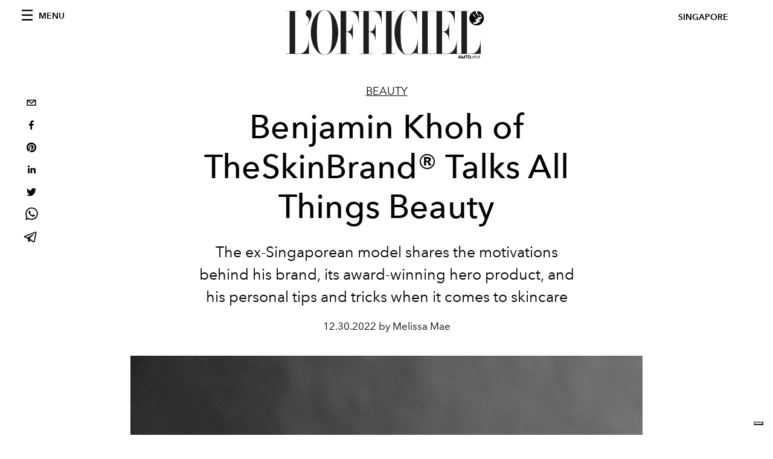

--- FILE ---
content_type: text/html; charset=utf-8
request_url: https://www.lofficielsingapore.com/_next/data/8f8f72cb9eb4b64b3bb754457a1132f4c08f0790/en.json
body_size: 13890
content:
{"pageProps":{"preview":false,"subscription":{"enabled":false,"initialData":{"magazines":[{"id":"SPlsYpwHRX-HLLgjBbhM6g","externalUrl":"https://www.magzter.com/SG/AMTD-Digital-Media-Solutions/LOFFICIEL-Singapore/Fashion/2280287","title":"L'OFFICIEL SINGAPORE — Dec 2025-Jan 2026","coverImage":{"alt":"LIZ X LOS","width":4500,"height":5625,"smartTags":["publication","accessories","adult","female","person","woman","jewelry","necklace"],"url":"https://www.datocms-assets.com/55010/1765601303-dec-loff-logo-cs-4x5.jpg?auto=format%2Ccompress&cs=srgb"}},{"id":"Eql0hbkLQWmkHmL6BNHjUA","externalUrl":"https://www.magzter.com/SG/AMTD-Digital-Media-Solutions/LOFFICIEL-Singapore/Fashion/2238546","title":"L'OFFICIEL SINGAPORE — November 2025","coverImage":{"alt":"L'Officiel Singapore X Sonny","width":4500,"height":5625,"smartTags":["publication","photography","formal wear","adult","male","man","person","portrait","perfume","suit"],"url":"https://www.datocms-assets.com/55010/1761365163-nov-loff-logo-cs-4x5.jpg?auto=format%2Ccompress&cs=srgb"}},{"id":"dxhdS7aJS8K_NwgxEmaFSA","externalUrl":"https://www.magzter.com/SG/AMTD-Digital-Media-Solutions/LOFFICIEL-Singapore/Fashion/2209562","title":"L’OFFICIEL SINGAPORE — October 2025","coverImage":{"alt":"L'OFFICIEL SINGAPORE's October 2025 cover star, Namtan Tipnaree wears Givenchy","width":2500,"height":3125,"smartTags":["clothing","coat","jacket","blouse","adult","female","person","woman","long sleeve","sleeve"],"url":"https://www.datocms-assets.com/55010/1759233759-oct-loff-logo-cs-4x511.jpg?auto=format%2Ccompress&cs=srgb"}},{"id":"evwpSTSFQBimdSiphXQthQ","externalUrl":"https://www.magzter.com/SG/AMTD-Digital-Media-Solutions/LOFFICIEL-Singapore/Fashion/2186387","title":"L’OFFICIEL SINGAPORE — September 2025","coverImage":{"alt":"MEOVV, GAWON, Prada","width":2500,"height":3260,"smartTags":["publication","coat","adult","female","person","woman","skirt","blazer","jacket","magazine"],"url":"https://www.datocms-assets.com/55010/1756705819-00-los-cover-sept-hr-v2-final.jpg?auto=format%2Ccompress&cs=srgb"}},{"id":"T4xT8CamSHS4W5dtjKyrmQ","externalUrl":"https://www.magzter.com/SG/AMTD-Digital-Media-Solutions/LOFFICIEL-Singapore/Fashion/2158707","title":"L’OFFICIEL SINGAPORE — August 2025","coverImage":{"alt":"Jackson Wang X LOS Aug","width":2717,"height":3543,"smartTags":["book","publication","adult","male","man","person","formal wear","suit","photography","portrait"],"url":"https://www.datocms-assets.com/55010/1754044527-00-los-cover-aug.jpeg?auto=format%2Ccompress&cs=srgb"}},{"id":"HX0wphXwQoqO48MZMUXCBg","externalUrl":"https://www.magzter.com/SG/AMTD-Digital-Media-Solutions/LOFFICIEL-Singapore/Fashion/2103606","title":"L'OFFICIEL SINGAPORE June-July 2025","coverImage":{"alt":"LOS X IVE REI","width":2681,"height":3543,"smartTags":["dress","adult","female","person","woman","accessories","bag","handbag","chair","shoe"],"url":"https://www.datocms-assets.com/55010/1749179533-00-los-cover-junejuly-227-hr-v3.jpg?auto=format%2Ccompress&cs=srgb"}},{"id":"Z3odC95sT0KXjpn_yLj7uQ","externalUrl":"https://www.magzter.com/SG/AMTD-Digital-Media-Solutions/LOFFICIEL-Singapore/Fashion/2075796","title":"L'OFFICIEL SINGAPORE — May 2025","coverImage":{"alt":"L'Officiel Singapore X Heart","width":2717,"height":3543,"smartTags":["publication","adult","female","person","woman","accessories","ring","magazine","formal wear","necklace"],"url":"https://www.datocms-assets.com/55010/1746763137-00-los-cover-may-hr-v4.jpg?auto=format%2Ccompress&cs=srgb"}},{"id":"PNxSsJEvR36W9VMbABVkPg","externalUrl":"https://www.magzter.com/SG/AMTD-Digital-Media-Solutions/LOFFICIEL-Singapore/Fashion/2052225","title":"L'OFFICIEL SINGAPORE — April 2025","coverImage":{"alt":"L'OFFICIEL SINGAPORE April 2025, Xin Liu","width":2500,"height":3304,"smartTags":["plant","photography","boy","male","person","teen","sitting","portrait","camera","publication"],"url":"https://www.datocms-assets.com/55010/1744367560-00-los-cover-april-v4.jpg?auto=format%2Ccompress&cs=srgb"}},{"id":"Nzj7tiYnRV6GhLEDYsCxGQ","externalUrl":"https://www.magzter.com/SG/AMTD-Digital-Media-Solutions/LOFFICIEL-Singapore/Fashion/2009503","title":"L'OFFICIEL SINGAPORE — March 2025","coverImage":{"alt":"Models in Cartier NS","width":2717,"height":3543,"smartTags":["publication","adult","female","person","woman","jewelry","necklace","ring","magazine","face"],"url":"https://www.datocms-assets.com/55010/1741965687-00-los-cover-march-final.jpeg?auto=format%2Ccompress&cs=srgb"}},{"id":"NAIgLifHQuu9efnDPZnh5w","externalUrl":"https://www.magzter.com/SG/AMTD-Digital-Media-Solutions/LOFFICIEL-Singapore/Fashion/1969867","title":"L'OFFICIEL SINGAPORE — February 2025","coverImage":{"alt":"LOS X Apo","width":2717,"height":3543,"smartTags":["publication","wristwatch","adult","male","man","person","face","accessories","finger","hand"],"url":"https://www.datocms-assets.com/55010/1737870314-00-los-cover-feb-final.jpg?auto=format%2Ccompress&cs=srgb"}}],"homepage":{"id":"57687898","featuredArticleSection":[{"featuredArticle":{"id":"DsmY6ZoPR_i9PXm7oCm3DQ","originalPublicationDate":"2025-12-14T20:00:00+08:00","_firstPublishedAt":"2025-12-14T22:17:07+08:00","publishedAuthorName":"Ian Lee","editorName":"Ian Lee","slug":"cover-story-ive-s-liz-talks-world-tour-song-writing-and-what-s-next","title":"Cover Story: IVE's LIZ Talks WORLD TOUR, Song Writing, and What's Next","abstract":"<p>Watch out, watch out. K-pop girl group IVE will return to Singapore with their smashes on 9 May 2026 &mdash; that&rsquo;s when the act&rsquo;s IVE WORLD TOUR &lt;SHOW WHAT I AM&gt; lands here. Before then, <em>L&rsquo;OFFICIEL SINGAPORE</em> gets personal with IVE&rsquo;s LIZ, who speaks to us in Seoul about writing &ldquo;Midnight Kiss&rdquo;, her first Fashion Week experience, and her fondest memory of Singapore so far.</p>","category":{"id":"55830367","slug":"jewellery","title":"Watches & Jewellery"},"previewImage":{"alt":null,"smartTags":["blouse","dress","accessories","belt","adult","female","person","woman","necklace","fashion"],"title":"IVE's LIZ wears CARTIER and SPORTMAX.","urlBig":"https://www.datocms-assets.com/55010/1765601685-dec-loff-logo-cs-4x510.jpg?auto=format%2Ccompress&crop=focalpoint&cs=srgb&fit=crop&fp-x=0.5&fp-y=0.19&h=800&w=2560","urlMedium":"https://www.datocms-assets.com/55010/1765601685-dec-loff-logo-cs-4x510.jpg?auto=format%2Ccompress&crop=focalpoint&cs=srgb&fit=crop&fp-x=0.5&fp-y=0.19&h=660&w=868","urlSmall":"https://www.datocms-assets.com/55010/1765601685-dec-loff-logo-cs-4x510.jpg?auto=format%2Ccompress&crop=focalpoint&cs=srgb&fit=crop&fp-x=0.5&fp-y=0.19&h=468&w=666"},"postCover":[{}]},"relatedArticles":[{"id":"BI-aW1stSiGnGXEBmee81w","originalPublicationDate":"2025-12-30T17:00:00+08:00","_firstPublishedAt":"2025-12-30T17:00:24+08:00","publishedAuthorName":"L'OFFICIEL SINGAPORE","editorName":"Ian Lee","slug":"louis-vuitton-begins-celebrations-for-130-years-of-its-monogram","title":"Louis Vuitton Marks 130 Years of Its Monogram with New Bag Collections","abstract":"<p><span style=\"font-weight: 400;\">Kick starting the celebrations for the 130th anniversary of its iconic Monogram, Louis Vuitton launches several special edition bag collections</span></p>","category":{"id":"55829816","slug":"fashion","title":"Fashion"},"previewImage":{"alt":null,"smartTags":["accessories","bag","handbag","purse"],"title":null,"urlBig":"https://www.datocms-assets.com/55010/1767078555-5.jpg?auto=format%2Ccompress&cs=srgb&fit=crop&h=800&w=2560","urlMedium":"https://www.datocms-assets.com/55010/1767078555-5.jpg?auto=format%2Ccompress&cs=srgb&fit=crop&h=660&w=868","urlSmall":"https://www.datocms-assets.com/55010/1767078555-5.jpg?auto=format%2Ccompress&cs=srgb&fit=crop&h=468&w=666"},"postCover":[{}]},{"id":"R5KSQNE4T4-p_M5n2Q6BiQ","originalPublicationDate":"2025-12-22T16:10:01+08:00","_firstPublishedAt":"2025-12-22T15:06:06+08:00","publishedAuthorName":" L'OFFICIEL","editorName":" L'OFFICIEL","slug":"2026-it-bag-spring-summer-fashion","title":"Five of Spring/Summer 2026's Hottest Designer Bags","abstract":"<p>The It bag is finally back! In the season of creative transition, creative directors are returning to classic bag designs, infusing them with fresh twists and bringing us bold new styles to covet.</p>","category":{"id":"55829816","slug":"fashion","title":"Fashion"},"previewImage":{"alt":null,"smartTags":["accessories","bag","handbag","purse","bracelet","jewelry","person"],"title":null,"urlBig":"https://www.datocms-assets.com/55010/1766385432-1764826708-g2ly-lpxsaadz-j-2.jpg?auto=format%2Ccompress&crop=focalpoint&cs=srgb&fit=crop&fp-x=0.59&fp-y=0.66&h=800&w=2560","urlMedium":"https://www.datocms-assets.com/55010/1766385432-1764826708-g2ly-lpxsaadz-j-2.jpg?auto=format%2Ccompress&crop=focalpoint&cs=srgb&fit=crop&fp-x=0.59&fp-y=0.66&h=660&w=868","urlSmall":"https://www.datocms-assets.com/55010/1766385432-1764826708-g2ly-lpxsaadz-j-2.jpg?auto=format%2Ccompress&crop=focalpoint&cs=srgb&fit=crop&fp-x=0.59&fp-y=0.66&h=468&w=666"},"postCover":[{}]},{"id":"XrLsBIrYRASJkMubevaZMA","originalPublicationDate":"2025-12-25T00:00:00+08:00","_firstPublishedAt":"2025-12-25T14:54:38+08:00","publishedAuthorName":"L'OFFICIEL SINGAPORE","editorName":"Ian Lee","slug":"all-the-clothes-and-accessories-for-year-of-the-horse-2026","title":"All the Clothes and Accessories for Year of the Horse 2026","abstract":"<p>Bag charms, sneakers, T-shirts, a messenger bag and even a limited edition timepiece in gold with diamonds &mdash; there are many ways to incorporate the horse into your Lunar New Year 2026 ensemble.</p>","category":{"id":"55829816","slug":"fashion","title":"Fashion"},"previewImage":{"alt":null,"smartTags":["accessories","bag","handbag","purse","person"],"title":"Burberry","urlBig":"https://www.datocms-assets.com/55010/1766644989-burberry-year-of-the-horse-2026-campaign-3x4-18.jpg?auto=format%2Ccompress&crop=focalpoint&cs=srgb&fit=crop&fp-x=0.52&fp-y=0.47&h=800&w=2560","urlMedium":"https://www.datocms-assets.com/55010/1766644989-burberry-year-of-the-horse-2026-campaign-3x4-18.jpg?auto=format%2Ccompress&crop=focalpoint&cs=srgb&fit=crop&fp-x=0.52&fp-y=0.47&h=660&w=868","urlSmall":"https://www.datocms-assets.com/55010/1766644989-burberry-year-of-the-horse-2026-campaign-3x4-18.jpg?auto=format%2Ccompress&crop=focalpoint&cs=srgb&fit=crop&fp-x=0.52&fp-y=0.47&h=468&w=666"},"postCover":[{}]}]}],"seo":[{"attributes":null,"content":"L'Officiel Singapore","tag":"title"},{"attributes":{"property":"og:title","content":"L'Officiel Singapore"},"content":null,"tag":"meta"},{"attributes":{"name":"twitter:title","content":"L'Officiel Singapore"},"content":null,"tag":"meta"},{"attributes":{"name":"description","content":"Asia’s most provocative luxury fashion magazine: L’Officiel Singapore presents a daring, international aesthetic like no other and has the voice of an independent thought leader. If it’s in L’Officiel Singapore, it’s worth your attention: We lead the conversation. We drive discovery. We set it trending. "},"content":null,"tag":"meta"},{"attributes":{"property":"og:description","content":"Asia’s most provocative luxury fashion magazine: L’Officiel Singapore presents a daring, international aesthetic like no other and has the voice of an independent thought leader. If it’s in L’Officiel Singapore, it’s worth your attention: We lead the conversation. We drive discovery. We set it trending. "},"content":null,"tag":"meta"},{"attributes":{"name":"twitter:description","content":"Asia’s most provocative luxury fashion magazine: L’Officiel Singapore presents a daring, international aesthetic like no other and has the voice of an independent thought leader. If it’s in L’Officiel Singapore, it’s worth your attention: We lead the conversation. We drive discovery. We set it trending. "},"content":null,"tag":"meta"},{"attributes":{"property":"og:locale","content":"en"},"content":null,"tag":"meta"},{"attributes":{"property":"og:type","content":"website"},"content":null,"tag":"meta"},{"attributes":{"property":"og:site_name","content":"L'Officiel Singapore"},"content":null,"tag":"meta"},{"attributes":{"property":"article:modified_time","content":"2026-01-21T09:59:55Z"},"content":null,"tag":"meta"},{"attributes":{"property":"article:publisher","content":""},"content":null,"tag":"meta"},{"attributes":{"name":"twitter:card","content":"summary"},"content":null,"tag":"meta"},{"attributes":{"name":"twitter:site","content":"@https://twitter.com/Lofficiel_SG"},"content":null,"tag":"meta"}],"homepageBlocks":[{"id":"122612675","__typename":"ThreeArticlesGalleryRecord","sectionTitle":"","background":false,"featuredArticles":[{"id":"ZNZ4Leu6TQi8V5fmjL2Uqw","originalPublicationDate":"2026-01-21T14:18:58+08:00","_firstPublishedAt":"2026-01-21T17:59:00+08:00","publishedAuthorName":"Paolo Chua","editorName":"Paolo Chua","slug":"bambam-got7-louis-vuitton-fall-winter-2026-paris-fashion-week-runway-debut-celebrity-news","title":"BamBam Steps Onto the Runway for Louis Vuitton Men’s Fall/Winter 2026","abstract":"<p>The Thai rapper and singer fit right in.</p>","category":{"id":"55829816","slug":"fashion","title":"Fashion"},"previewImage":{"alt":null,"smartTags":["person","walking","clothing","pants","glove","adult","male","man","grass","shoe"],"title":null,"urlBig":"https://www.datocms-assets.com/55010/1768981108-1768975633-1768952880-gettyimages-2256770684-2.webp?auto=format%2Ccompress&crop=focalpoint&cs=srgb&fit=crop&fp-x=0.49&fp-y=0.16&h=800&w=2560","urlMedium":"https://www.datocms-assets.com/55010/1768981108-1768975633-1768952880-gettyimages-2256770684-2.webp?auto=format%2Ccompress&crop=focalpoint&cs=srgb&fit=crop&fp-x=0.49&fp-y=0.16&h=660&w=868","urlSmall":"https://www.datocms-assets.com/55010/1768981108-1768975633-1768952880-gettyimages-2256770684-2.webp?auto=format%2Ccompress&crop=focalpoint&cs=srgb&fit=crop&fp-x=0.49&fp-y=0.16&h=468&w=666"},"postCover":[{}]},{"id":"d9ZgYVJpTTOvJgLMLjkqAw","originalPublicationDate":"2026-01-20T16:15:04+08:00","_firstPublishedAt":"2026-01-20T19:02:21+08:00","publishedAuthorName":"Paolo Chua","editorName":"Paolo Chua","slug":"win-metawin-prada-mens-fall-winter-2026-milan-fashion-week-outfit-celebrity-style-actor","title":"Win Metawin Pulled Up to Prada's Fashion Week Show in a Red Hot Look","abstract":"<p>The Prada ambassador did colour blocking the cool way.</p>","category":{"id":"55829816","slug":"fashion","title":"Fashion"},"previewImage":{"alt":null,"smartTags":["black hair","hair","person","adult","male","man","head","face","hat","portrait"],"title":null,"urlBig":"https://www.datocms-assets.com/55010/1768906823-g-8tjhtxwaewqmw2.jpg?auto=format%2Ccompress&cs=srgb&fit=crop&h=800&w=2560","urlMedium":"https://www.datocms-assets.com/55010/1768906823-g-8tjhtxwaewqmw2.jpg?auto=format%2Ccompress&cs=srgb&fit=crop&h=660&w=868","urlSmall":"https://www.datocms-assets.com/55010/1768906823-g-8tjhtxwaewqmw2.jpg?auto=format%2Ccompress&cs=srgb&fit=crop&h=468&w=666"},"postCover":[{}]},{"id":"P0q_tbtmReCAsKloQTlWgQ","originalPublicationDate":"2026-01-20T20:20:41+08:00","_firstPublishedAt":"2026-01-20T18:17:31+08:00","publishedAuthorName":"Pauline Borgogno","editorName":"Pauline Borgogno","slug":"valentino-garavani-passes-away-age-of-93-death-fashion-news","title":"Valentino Garavani, the Icon Who Defined Italian Elegance, Dies Aged 93","abstract":"<p>Master of Italian elegance, Valentino Garavani passed away at 93, leaving the world a legacy of timeless grace.</p>","category":{"id":"55829816","slug":"fashion","title":"Fashion"},"previewImage":{"alt":null,"smartTags":["adult","female","person","woman","dress","shoe","high heel","dancing","male","man"],"title":null,"urlBig":"https://www.datocms-assets.com/55010/1768874431-1768850036-img_7709.webp?auto=format%2Ccompress&cs=srgb&fit=crop&h=800&w=2560","urlMedium":"https://www.datocms-assets.com/55010/1768874431-1768850036-img_7709.webp?auto=format%2Ccompress&cs=srgb&fit=crop&h=660&w=868","urlSmall":"https://www.datocms-assets.com/55010/1768874431-1768850036-img_7709.webp?auto=format%2Ccompress&cs=srgb&fit=crop&h=468&w=666"},"postCover":[{}]}]},{"id":"57687931","__typename":"ThreeArticlesGalleryRecord","sectionTitle":"","background":false,"featuredArticles":[{"id":"ZTVdzIAMRUejzLfVYZP7zQ","originalPublicationDate":"2026-01-16T12:00:00+08:00","_firstPublishedAt":"2026-01-16T18:52:32+08:00","publishedAuthorName":"Hanan Haddad","editorName":"Hanan Haddad ","slug":"blackpink-jennie-returns-face-of-chanel-coco-crush-playful-new-campaign-jewellery-celebrity","title":"Jennie Returns as the Face of Chanel Coco Crush in a Playful New Campaign","abstract":"<p>Ready or not, here she comes!&nbsp;</p>","category":{"id":"55830367","slug":"jewellery","title":"Watches & Jewellery"},"previewImage":{"alt":null,"smartTags":["blazer","coat","jacket","lamp","face","head","person","blouse","black hair","necklace"],"title":null,"urlBig":"https://www.datocms-assets.com/55010/1768558191-image003-1.jpg?auto=format%2Ccompress&crop=focalpoint&cs=srgb&fit=crop&fp-x=0.47&fp-y=0.39&h=800&w=2560","urlMedium":"https://www.datocms-assets.com/55010/1768558191-image003-1.jpg?auto=format%2Ccompress&crop=focalpoint&cs=srgb&fit=crop&fp-x=0.47&fp-y=0.39&h=660&w=868","urlSmall":"https://www.datocms-assets.com/55010/1768558191-image003-1.jpg?auto=format%2Ccompress&crop=focalpoint&cs=srgb&fit=crop&fp-x=0.47&fp-y=0.39&h=468&w=666"},"postCover":[{}]},{"id":"b7FRJg7ZTw6X9YPTGJiDFA","originalPublicationDate":"2026-01-15T12:00:00+08:00","_firstPublishedAt":"2026-01-15T09:56:57+08:00","publishedAuthorName":"Hanan Haddad","editorName":"Hanan Haddad ","slug":"guerlain-honours-iconic-bee-bottle-global-ambassador-song-hye-kyo-beauty-fragrance-celebrity","title":"Guerlain Honours Its Iconic Bee Bottle with Global Ambassador Song Hye-kyo","abstract":"<p>A piece of history, reimagined just for you</p>","category":{"id":"55830145","slug":"beauty","title":"Beauty"},"previewImage":{"alt":null,"smartTags":["face","head","person","photography","portrait","bottle","cosmetics","perfume"],"title":"Courtesy of Guerlain","urlBig":"https://www.datocms-assets.com/55010/1768293977-guerlain_songhyekyo-priority1-1080x1350.jpg?auto=format%2Ccompress&crop=focalpoint&cs=srgb&fit=crop&fp-x=0.44&fp-y=0.31&h=800&w=2560","urlMedium":"https://www.datocms-assets.com/55010/1768293977-guerlain_songhyekyo-priority1-1080x1350.jpg?auto=format%2Ccompress&crop=focalpoint&cs=srgb&fit=crop&fp-x=0.44&fp-y=0.31&h=660&w=868","urlSmall":"https://www.datocms-assets.com/55010/1768293977-guerlain_songhyekyo-priority1-1080x1350.jpg?auto=format%2Ccompress&crop=focalpoint&cs=srgb&fit=crop&fp-x=0.44&fp-y=0.31&h=468&w=666"},"postCover":[{}]},{"id":"e0ANmOWeR3Kdl4ECHg1G5g","originalPublicationDate":"2026-01-14T13:56:57+08:00","_firstPublishedAt":"2026-01-14T18:05:36+08:00","publishedAuthorName":"Pauline Borgogno & Hanan Haddad ","editorName":"Pauline Borgogno","slug":"miu-miu-opens-the-season-prelude-2026-collection-campaign-fashion-news","title":"Miu Miu's Prelude 2026 Kicks Off The Year With A Playful Take on Everyday Luxury ","abstract":"<p>With Prelude 2026, Miu Miu orchestrates a subtle encounter between utility and instinctive elegance.</p>","category":{"id":"55829816","slug":"fashion","title":"Fashion"},"previewImage":{"alt":null,"smartTags":["clothing","coat","person","accessories","bag","handbag","overcoat"],"title":null,"urlBig":"https://www.datocms-assets.com/55010/1768283704-1767962661-mm26_campaign_prelude_photo_main_derived_ml020_nologo_4x5_300.jpg?auto=format%2Ccompress&crop=focalpoint&cs=srgb&fit=crop&fp-x=0.47&fp-y=0.13&h=800&w=2560","urlMedium":"https://www.datocms-assets.com/55010/1768283704-1767962661-mm26_campaign_prelude_photo_main_derived_ml020_nologo_4x5_300.jpg?auto=format%2Ccompress&crop=focalpoint&cs=srgb&fit=crop&fp-x=0.47&fp-y=0.13&h=660&w=868","urlSmall":"https://www.datocms-assets.com/55010/1768283704-1767962661-mm26_campaign_prelude_photo_main_derived_ml020_nologo_4x5_300.jpg?auto=format%2Ccompress&crop=focalpoint&cs=srgb&fit=crop&fp-x=0.47&fp-y=0.13&h=468&w=666"},"postCover":[{}]}]},{"id":"57687960","__typename":"TwoArticleAndAdvRecord","sectionTitle":"","featuredArticles":[{"id":"SyvF0ndTTFS6T98P_E5XFg","originalPublicationDate":"2026-01-14T13:57:27+08:00","_firstPublishedAt":"2026-01-14T16:55:09+08:00","publishedAuthorName":"Simone Vertua & Hanan Haddad ","editorName":"Simone Vertua","slug":"prada-spring-summer-2026-campaign-fashion-art-photography-celebrity-news","title":"Prada's Spring/Summer 2026 Campaign Explores How We Consume Fashion Today","abstract":"<p>The Italian Maison's latest campaign asks the viewer to pause and pay closer attention.</p>","category":{"id":"55829816","slug":"fashion","title":"Fashion"},"previewImage":{"alt":null,"smartTags":["bag","handbag","glove","purse","adult","female","person","woman","shoe","coat"],"title":null,"urlBig":"https://www.datocms-assets.com/55010/1768283438-1767960783-1767869406-prada-campagna-primavera-estate-2026-foto0.webp?auto=format%2Ccompress&crop=focalpoint&cs=srgb&fit=crop&fp-x=0.47&fp-y=0.44&h=800&w=2560","urlMedium":"https://www.datocms-assets.com/55010/1768283438-1767960783-1767869406-prada-campagna-primavera-estate-2026-foto0.webp?auto=format%2Ccompress&crop=focalpoint&cs=srgb&fit=crop&fp-x=0.47&fp-y=0.44&h=660&w=868","urlSmall":"https://www.datocms-assets.com/55010/1768283438-1767960783-1767869406-prada-campagna-primavera-estate-2026-foto0.webp?auto=format%2Ccompress&crop=focalpoint&cs=srgb&fit=crop&fp-x=0.47&fp-y=0.44&h=468&w=666"},"postCover":[{}]},{"id":"AN1lGBIeTNa0cDR7TZ2sWQ","originalPublicationDate":"2026-01-12T06:24:06+08:00","_firstPublishedAt":"2026-01-12T18:37:51+08:00","publishedAuthorName":"L'OFFICIEL SINGAPORE","editorName":"L'OFFICIEL SINGAPORE","slug":"golden-globes-2026-red-carpet-look-live-celebrity-fashion-blackpink-lisa-joshua-seventeen","title":"Every Show-Stopping Celebrity Red Carpet Look from the Golden Globes 2026","abstract":"<p>The 83rd Golden Globe Awards brought Hollywood glamour to Los Angeles, with international stars stepping out in some of their most striking red carpet looks to celebrate the best of film and television.</p>","category":{"id":"55829816","slug":"fashion","title":"Fashion"},"previewImage":{"alt":null,"smartTags":["camera","photography","adult","female","person","woman","paparazzi","mobile phone","glasses","man"],"title":null,"urlBig":"https://www.datocms-assets.com/55010/1768214947-g-ar7x5bmaetarn2.jpg?auto=format%2Ccompress&cs=srgb&fit=crop&h=800&w=2560","urlMedium":"https://www.datocms-assets.com/55010/1768214947-g-ar7x5bmaetarn2.jpg?auto=format%2Ccompress&cs=srgb&fit=crop&h=660&w=868","urlSmall":"https://www.datocms-assets.com/55010/1768214947-g-ar7x5bmaetarn2.jpg?auto=format%2Ccompress&cs=srgb&fit=crop&h=468&w=666"},"postCover":[{}]}]},{"id":"57687974","sectionTitle":"Fashion","__typename":"BigArticleRecord","article":{"id":"KBIXgTtuSZuvXmwzE9jzRg","originalPublicationDate":"2026-01-08T12:00:00+08:00","_firstPublishedAt":"2026-01-08T17:10:48+08:00","publishedAuthorName":"Hanan Haddad","editorName":"Hanan Haddad","slug":"blackpink-jisoo-stars-in-tommy-hilfiger-lunar-new-year-2026-campaign-fashion-celebrity","title":"Blackpink’s Jisoo Stars in Tommy Hilfiger’s Lunar New Year 2026 Campaign","abstract":"<p>If her latest campaign is anything to go by, welcoming the Year of the Horse is all about moving forward with style, ease and a sense of joy.</p>","category":{"id":"55829816","slug":"fashion","title":"Fashion"},"previewImage":{"alt":null,"smartTags":["person","face","head","photography","portrait","desk","couch","dog","chair","coat"],"title":"Courtesy of Tommy Hilfiger","urlBig":"https://www.datocms-assets.com/55010/1767860147-g95cjkjw0aajpzz.jpg?auto=format%2Ccompress&crop=focalpoint&cs=srgb&fit=crop&fp-x=0.54&fp-y=0.3&h=800&w=2560","urlMedium":"https://www.datocms-assets.com/55010/1767860147-g95cjkjw0aajpzz.jpg?auto=format%2Ccompress&crop=focalpoint&cs=srgb&fit=crop&fp-x=0.54&fp-y=0.3&h=660&w=868","urlSmall":"https://www.datocms-assets.com/55010/1767860147-g95cjkjw0aajpzz.jpg?auto=format%2Ccompress&crop=focalpoint&cs=srgb&fit=crop&fp-x=0.54&fp-y=0.3&h=468&w=666"},"postCover":[{}]}},{"id":"57687990","__typename":"ThreeArticlesGalleryRecord","sectionTitle":"","background":true,"featuredArticles":[{"id":"ZJ6cbPsNQB-ydWT1UFWXVg","originalPublicationDate":"2026-01-07T09:20:34+08:00","_firstPublishedAt":"2026-01-07T20:24:15+08:00","publishedAuthorName":"Ngọc Linh & Hanan Haddad ","editorName":"Ngọc Linh","slug":"shin-min-a-becomes-latest-louis-vuitton-ambassador-actress-fashion-celebrity-news-style","title":"Shin Min-A Becomes Louis Vuitton’s Ambassador: A Look at Her Style","abstract":"<div class=\"flex flex-col text-sm pb-25\">\n<article class=\"text-token-text-primary w-full focus:outline-none [--shadow-height:45px] has-data-writing-block:pointer-events-none has-data-writing-block:-mt-(--shadow-height) has-data-writing-block:pt-(--shadow-height) [&amp;:has([data-writing-block])&gt;*]:pointer-events-auto scroll-mt-[calc(var(--header-height)+min(200px,max(70px,20svh)))]\" dir=\"auto\" data-turn-id=\"22b123fb-e7c8-4b58-a197-af3af52a0443\" data-testid=\"conversation-turn-28\" data-scroll-anchor=\"true\" data-turn=\"assistant\" tabindex=\"-1\">\n<div class=\"text-base my-auto mx-auto pb-10 [--thread-content-margin:--spacing(4)] @w-sm/main:[--thread-content-margin:--spacing(6)] @w-lg/main:[--thread-content-margin:--spacing(16)] px-(--thread-content-margin)\">\n<div class=\"[--thread-content-max-width:40rem] @w-lg/main:[--thread-content-max-width:48rem] mx-auto max-w-(--thread-content-max-width) flex-1 group/turn-messages focus-visible:outline-hidden relative flex w-full min-w-0 flex-col agent-turn\" tabindex=\"-1\">\n<div class=\"flex max-w-full flex-col grow\">\n<div data-message-author-role=\"assistant\" data-message-id=\"851b6ea0-aec7-4472-9001-ea57327cf7ba\" dir=\"auto\" class=\"min-h-8 text-message relative flex w-full flex-col items-end gap-2 text-start break-words whitespace-normal [.text-message+&amp;]:mt-1\" data-message-model-slug=\"gpt-5-2\">\n<div class=\"flex w-full flex-col gap-1 empty:hidden first:pt-[1px]\">\n<div class=\"markdown prose dark:prose-invert w-full break-words light markdown-new-styling\">\n<p itemprop=\"description\" class=\"content-detail__short-desc\">The Korean actress has officially taken on the role of House Ambassador, opening a new and energetic chapter with the French Maison.</p>\n</div>\n</div>\n</div>\n</div>\n</div>\n</div>\n</article>\n</div>","category":{"id":"55829816","slug":"fashion","title":"Fashion"},"previewImage":{"alt":null,"smartTags":["black hair","person","head","face","portrait","adult","female","woman","dimples","coat"],"title":null,"urlBig":"https://www.datocms-assets.com/55010/1767691264-1767617078-4f874f52a26478edb9ce6267db66a324k.jpg?auto=format%2Ccompress&crop=focalpoint&cs=srgb&fit=crop&fp-x=0.56&fp-y=0.4&h=800&w=2560","urlMedium":"https://www.datocms-assets.com/55010/1767691264-1767617078-4f874f52a26478edb9ce6267db66a324k.jpg?auto=format%2Ccompress&crop=focalpoint&cs=srgb&fit=crop&fp-x=0.56&fp-y=0.4&h=660&w=868","urlSmall":"https://www.datocms-assets.com/55010/1767691264-1767617078-4f874f52a26478edb9ce6267db66a324k.jpg?auto=format%2Ccompress&crop=focalpoint&cs=srgb&fit=crop&fp-x=0.56&fp-y=0.4&h=468&w=666"},"postCover":[{}]},{"id":"Gg10tVoIRDC8pwd0jFnEPQ","originalPublicationDate":"2026-01-07T23:00:05+08:00","_firstPublishedAt":"2026-01-07T12:32:22+08:00","publishedAuthorName":"Simone Vertua & Hanan Haddad ","editorName":"Simone Vertua","slug":"dior-spring-summer-2026-fashion-celebrity-campaign-jonathan-anderson-ss26","title":"Jonathan Anderson’s First Dior Campaign Signals a Shift Towards Style as Identity","abstract":"<p>Jonathan Anderson&rsquo;s first campaign for Dior isn&rsquo;t really about clothes. It&rsquo;s about identity.</p>","category":{"id":"55829816","slug":"fashion","title":"Fashion"},"previewImage":{"alt":null,"smartTags":["photography","person","portrait","dress","fashion","adult","female","woman","formal wear","finger"],"title":null,"urlBig":"https://www.datocms-assets.com/55010/1767759487-dior-ss26-adv-campaign-by-david-sims-12.jpg?auto=format%2Ccompress&cs=srgb&fit=crop&h=800&w=2560","urlMedium":"https://www.datocms-assets.com/55010/1767759487-dior-ss26-adv-campaign-by-david-sims-12.jpg?auto=format%2Ccompress&cs=srgb&fit=crop&h=660&w=868","urlSmall":"https://www.datocms-assets.com/55010/1767759487-dior-ss26-adv-campaign-by-david-sims-12.jpg?auto=format%2Ccompress&cs=srgb&fit=crop&h=468&w=666"},"postCover":[{}]},{"id":"ej2JCEq0RAiQQkZ3bzJyAA","originalPublicationDate":"2026-01-06T09:34:24+08:00","_firstPublishedAt":"2026-01-06T13:59:38+08:00","publishedAuthorName":"Choux & Hanan Haddad ","editorName":"Choux","slug":"trendy-hangbag-open-top-bag-trend-spring-summer-2026-luxury-fashion-chanel-dior","title":"Open Bags Are All the Rage for Spring/Summer 2026","abstract":"<p>These casually open bags are shaping up to be one of the defining handbag trends for Spring/Summer 2026.</p>","category":{"id":"55829816","slug":"fashion","title":"Fashion"},"previewImage":{"alt":null,"smartTags":["accessories","bag","handbag","purse","coat","jacket","person","adult","female","woman"],"title":null,"urlBig":"https://www.datocms-assets.com/55010/1767169835-1767061880-imageonline-co-noisedimage.png?auto=format%2Ccompress&crop=focalpoint&cs=srgb&fit=crop&fp-x=0.5&fp-y=0.28&h=800&w=2560","urlMedium":"https://www.datocms-assets.com/55010/1767169835-1767061880-imageonline-co-noisedimage.png?auto=format%2Ccompress&crop=focalpoint&cs=srgb&fit=crop&fp-x=0.5&fp-y=0.28&h=660&w=868","urlSmall":"https://www.datocms-assets.com/55010/1767169835-1767061880-imageonline-co-noisedimage.png?auto=format%2Ccompress&crop=focalpoint&cs=srgb&fit=crop&fp-x=0.5&fp-y=0.28&h=468&w=666"},"postCover":[{}]}]},{"id":"57689076","__typename":"ThreeArticlesGalleryRecord","sectionTitle":"","background":true,"featuredArticles":[{"id":"aKX26vR3R4WPTtojWp7lAg","originalPublicationDate":"2026-01-05T02:36:39+08:00","_firstPublishedAt":"2026-01-05T15:07:30+08:00","publishedAuthorName":"Alessandro Viapiana & Hanan Haddad ","editorName":"Alessandro Viapiana","slug":"best-critics-choice-awards-2026-red-carpet-celebrity-looks-santa-monica-fashion","title":"All the Best Celebrity Looks From Critics’ Choice Awards 2026","abstract":"<p>The red carpet at the 31st annual Critics&rsquo; Choice Awards officially kicked off awards season.</p>","category":{"id":"55829816","slug":"fashion","title":"Fashion"},"previewImage":{"alt":null,"smartTags":["fashion","adult","female","person","woman","formal wear","clothing","dress","blackboard"],"title":null,"urlBig":"https://www.datocms-assets.com/55010/1767583654-1767571234-senza-titolo-16.png?auto=format%2Ccompress&crop=focalpoint&cs=srgb&fit=crop&fp-x=0.49&fp-y=0.32&h=800&w=2560","urlMedium":"https://www.datocms-assets.com/55010/1767583654-1767571234-senza-titolo-16.png?auto=format%2Ccompress&crop=focalpoint&cs=srgb&fit=crop&fp-x=0.49&fp-y=0.32&h=660&w=868","urlSmall":"https://www.datocms-assets.com/55010/1767583654-1767571234-senza-titolo-16.png?auto=format%2Ccompress&crop=focalpoint&cs=srgb&fit=crop&fp-x=0.49&fp-y=0.32&h=468&w=666"},"postCover":[{}]},{"id":"TandFIZkSSqdgiE56wFuqQ","originalPublicationDate":"2026-01-01T00:00:00+08:00","_firstPublishedAt":"2026-01-01T13:37:28+08:00","publishedAuthorName":"L'OFFICIEL SINGAPORE","editorName":"Ian Lee","slug":"new-year-new-looks-for-lady-dior-bag","title":"New Year, New Versions of Lady Dior Bag","abstract":"<p>Meet the fresh Lady Dior Bags, given a new look courtesy of Jonathan Anderson.</p>","category":{"id":"55829816","slug":"fashion","title":"Fashion"},"previewImage":{"alt":null,"smartTags":["accessories","bag","handbag","purse","flower","plant"],"title":null,"urlBig":"https://www.datocms-assets.com/55010/1767244920-02_r2.jpg?auto=format%2Ccompress&crop=focalpoint&cs=srgb&fit=crop&fp-x=0.54&fp-y=0.57&h=800&w=2560","urlMedium":"https://www.datocms-assets.com/55010/1767244920-02_r2.jpg?auto=format%2Ccompress&crop=focalpoint&cs=srgb&fit=crop&fp-x=0.54&fp-y=0.57&h=660&w=868","urlSmall":"https://www.datocms-assets.com/55010/1767244920-02_r2.jpg?auto=format%2Ccompress&crop=focalpoint&cs=srgb&fit=crop&fp-x=0.54&fp-y=0.57&h=468&w=666"},"postCover":[{}]},{"id":"KfHfB2V1Q5OnMI27xDqXlg","originalPublicationDate":"2025-12-24T09:30:07+08:00","_firstPublishedAt":"2025-12-24T16:19:43+08:00","publishedAuthorName":"Pauline Borgogno & Hanan Haddad ","editorName":"Pauline Borgogno","slug":"fendi-celebrate-emily-in-paris-season-5-capsule-collection-fashion-tv-show-news","title":"Fendi Celebrates Emily in Paris Season Five With a Glamorous Capsule Collection","abstract":"<p>The Roman fashion house presents a limited-edition capsule that bridges the contemporary allure of the show with the craftsmanship that define Fendi.</p>","category":{"id":"55829816","slug":"fashion","title":"Fashion"},"previewImage":{"alt":null,"smartTags":["road","city","street","urban","lighting","tarmac","jacket","pants","person","woman"],"title":null,"urlBig":"https://www.datocms-assets.com/55010/1766550261-fendi-emily-in-paris-special-capsule-collection_huh-yunjin_01.jpg?auto=format%2Ccompress&cs=srgb&fit=crop&h=800&w=2560","urlMedium":"https://www.datocms-assets.com/55010/1766550261-fendi-emily-in-paris-special-capsule-collection_huh-yunjin_01.jpg?auto=format%2Ccompress&cs=srgb&fit=crop&h=660&w=868","urlSmall":"https://www.datocms-assets.com/55010/1766550261-fendi-emily-in-paris-special-capsule-collection_huh-yunjin_01.jpg?auto=format%2Ccompress&cs=srgb&fit=crop&h=468&w=666"},"postCover":[{}]}]},{"id":"57689085","sectionTitle":"Watches & Jewellery","__typename":"BigArticleRecord","article":{"id":"KuexFzSEQGCVZY38B0B5hQ","originalPublicationDate":"2026-01-09T11:20:25+08:00","_firstPublishedAt":"2026-01-10T15:24:07+08:00","publishedAuthorName":"L'OFFICIEL","editorName":"L'OFFICIEL","slug":"diamond-jewelry-trend","title":"The Best Art Deco-Inspired Diamond Jewellery Pieces","abstract":"<p>Timeless jewellery pieces, from top Maisons like Cartier and Van Cleef &amp; Arpels, featuring the pure brilliance of diamonds, and stunning shapes and forms.</p>","category":{"id":"55830367","slug":"jewellery","title":"Watches & Jewellery"},"previewImage":{"alt":null,"smartTags":["accessories","jewelry","gemstone","ring","silver"],"title":null,"urlBig":"https://www.datocms-assets.com/55010/1768029146-1767953953-anello-boucheron-diamanti.png?auto=format%2Ccompress&crop=focalpoint&cs=srgb&fit=crop&fp-x=0.67&fp-y=0.28&h=800&w=2560","urlMedium":"https://www.datocms-assets.com/55010/1768029146-1767953953-anello-boucheron-diamanti.png?auto=format%2Ccompress&crop=focalpoint&cs=srgb&fit=crop&fp-x=0.67&fp-y=0.28&h=660&w=868","urlSmall":"https://www.datocms-assets.com/55010/1768029146-1767953953-anello-boucheron-diamanti.png?auto=format%2Ccompress&crop=focalpoint&cs=srgb&fit=crop&fp-x=0.67&fp-y=0.28&h=468&w=666"},"postCover":[{}]}},{"id":"57689127","__typename":"ThreeArticlesGalleryRecord","sectionTitle":"","background":false,"featuredArticles":[{"id":"JpP2zlXXTymv3aKsRWWcrw","originalPublicationDate":"2025-12-26T12:00:00+08:00","_firstPublishedAt":"2025-12-26T18:12:55+08:00","publishedAuthorName":"Tim Ngau","editorName":"Hanan Haddad ","slug":"van-cleef-arpels-reinvents-luck-heritage-alhambra-collection-jewellery-accessories","title":"Van Cleef & Arpels Encompasses Luck with its Alhambra Collection","abstract":"<p>Van Cleef &amp; Arpels&rsquo; icon of jewellery and luck, the Alhambra collection has reinvented itself consistently since it was launched in 1968</p>","category":{"id":"55830367","slug":"jewellery","title":"Watches & Jewellery"},"previewImage":{"alt":null,"smartTags":["adult","female","person","woman","accessories","necklace","face","head","shoulder","ring"],"title":"Courtesy of Van Cleef & Arpels","urlBig":"https://www.datocms-assets.com/55010/1766739201-07_1096_crop_d_hd.jpg?auto=format%2Ccompress&cs=srgb&fit=crop&h=800&w=2560","urlMedium":"https://www.datocms-assets.com/55010/1766739201-07_1096_crop_d_hd.jpg?auto=format%2Ccompress&cs=srgb&fit=crop&h=660&w=868","urlSmall":"https://www.datocms-assets.com/55010/1766739201-07_1096_crop_d_hd.jpg?auto=format%2Ccompress&cs=srgb&fit=crop&h=468&w=666"},"postCover":[{}]},{"id":"PmlqEr-0QyOn-0hJUHrfvQ","originalPublicationDate":"2025-12-18T00:00:00+08:00","_firstPublishedAt":"2025-12-18T14:14:01+08:00","publishedAuthorName":"L'OFFICIEL SINGAPORE","editorName":"Ian Lee","slug":"g-dragon-wears-chanel-high-jewellery-plume-brooch-for-world-tour-in-seoul","title":"G-Dragon Wears Chanel High Jewellery Plume Brooch for World Tour in Seoul","abstract":"<p>The South Korean music icon and Chanel Ambassador paired the sparkling piece with a custom suit from the Maison.</p>","category":{"id":"55830367","slug":"jewellery","title":"Watches & Jewellery"},"previewImage":{"alt":null,"smartTags":["hat","adult","male","man","person","concert","speaker","performer","coat","solo performance"],"title":null,"urlBig":"https://www.datocms-assets.com/55010/1766037692-korea_g-dragon-wearing-chanel-high-jewelry-and-a-custom-chanel-look_7.jpg?auto=format%2Ccompress&crop=focalpoint&cs=srgb&fit=crop&fp-x=0.5&fp-y=0.35&h=800&w=2560","urlMedium":"https://www.datocms-assets.com/55010/1766037692-korea_g-dragon-wearing-chanel-high-jewelry-and-a-custom-chanel-look_7.jpg?auto=format%2Ccompress&crop=focalpoint&cs=srgb&fit=crop&fp-x=0.5&fp-y=0.35&h=660&w=868","urlSmall":"https://www.datocms-assets.com/55010/1766037692-korea_g-dragon-wearing-chanel-high-jewelry-and-a-custom-chanel-look_7.jpg?auto=format%2Ccompress&crop=focalpoint&cs=srgb&fit=crop&fp-x=0.5&fp-y=0.35&h=468&w=666"},"postCover":[{}]},{"id":"A6kWNKvSRlGi6EugeTlBIg","originalPublicationDate":"2025-12-17T00:00:00+08:00","_firstPublishedAt":"2025-12-17T14:05:50+08:00","publishedAuthorName":"L'OFFICIEL SINGAPORE","editorName":"Ian Lee","slug":"park-bo-gum-is-omega-s-new-brand-ambassador","title":"Park Bo-gum is Omega's New Brand Ambassador","abstract":"<p>South Korean actor Park Bo-gum joins names like Hyun Bin, Nicole Kidman and George Clooney as an Omega Brand Ambassador.</p>","category":{"id":"55830367","slug":"jewellery","title":"Watches & Jewellery"},"previewImage":{"alt":null,"smartTags":["photography","head","person","portrait","wristwatch","arm","body part","hand","accessories","wrist"],"title":null,"urlBig":"https://www.datocms-assets.com/55010/1765950754-parkbogum_217-30-42-21-01-002_portrait_0817_v5_jpg_16_9_wb.jpg?auto=format%2Ccompress&crop=focalpoint&cs=srgb&fit=crop&fp-x=0.45&fp-y=0.4&h=800&w=2560","urlMedium":"https://www.datocms-assets.com/55010/1765950754-parkbogum_217-30-42-21-01-002_portrait_0817_v5_jpg_16_9_wb.jpg?auto=format%2Ccompress&crop=focalpoint&cs=srgb&fit=crop&fp-x=0.45&fp-y=0.4&h=660&w=868","urlSmall":"https://www.datocms-assets.com/55010/1765950754-parkbogum_217-30-42-21-01-002_portrait_0817_v5_jpg_16_9_wb.jpg?auto=format%2Ccompress&crop=focalpoint&cs=srgb&fit=crop&fp-x=0.45&fp-y=0.4&h=468&w=666"},"postCover":[{}]}]},{"id":"BALQSy4oQEyROA7H2WOGsA","__typename":"ThreeArticlesGalleryRecord","sectionTitle":"","background":false,"featuredArticles":[{"id":"Pw-vMdQZTsSMXPLUhO-wLA","originalPublicationDate":"2025-11-24T12:00:00+08:00","_firstPublishedAt":"2025-11-24T14:55:44+08:00","publishedAuthorName":"L'OFFICIEL SINGAPORE","editorName":"Hanan Haddad ","slug":"fred-jewelry-new-force-10-chance-infinie-pieces-collection-jewellery-festive-season","title":"FRED Jewelry's Force 10 and Chance Infinie Pieces Light Up This Festive Season","abstract":"<p>The French jeweller has reinterpreted and added new iterations of their iconic collections just in time for the Holidays&nbsp;</p>","category":{"id":"55830367","slug":"jewellery","title":"Watches & Jewellery"},"previewImage":{"alt":null,"smartTags":["accessories","diamond","gemstone","jewelry","necklace","silver","earring","ring"],"title":null,"urlBig":"https://www.datocms-assets.com/55010/1763967168-nov-loff-fred-logo-4x522.jpg?auto=format%2Ccompress&cs=srgb&fit=crop&h=800&w=2560","urlMedium":"https://www.datocms-assets.com/55010/1763967168-nov-loff-fred-logo-4x522.jpg?auto=format%2Ccompress&cs=srgb&fit=crop&h=660&w=868","urlSmall":"https://www.datocms-assets.com/55010/1763967168-nov-loff-fred-logo-4x522.jpg?auto=format%2Ccompress&cs=srgb&fit=crop&h=468&w=666"},"postCover":[{}]},{"id":"JMasD6kAS4yyVOVTrSFR0Q","originalPublicationDate":"2025-11-14T00:00:00+08:00","_firstPublishedAt":"2025-11-15T13:37:59+08:00","publishedAuthorName":"Ian Lee","editorName":"Ian Lee","slug":"on-balance-chapter-two-of-cartier-high-jewellery-collection-en-equilibre","title":"On Balance: Chapter Two of Cartier High Jewellery collection, En Équilibre","abstract":"<p><span style=\"font-weight: 400;\">Cartier unveils the second chapter of its High Jewellery collection, En &Eacute;quilibre, in Beijing. It features colours, rhythm and volume in total equilibrium</span></p>","category":{"id":"55830367","slug":"jewellery","title":"Watches & Jewellery"},"previewImage":{"alt":null,"smartTags":["lamp","jar","pottery","table lamp","chair","furniture","desk","table","tabletop","necklace"],"title":"En Équilibre Divita High Jewellery Necklace in platinum with spinels, black opal, jade, tourmalines and diamonds, CARTIER","urlBig":"https://www.datocms-assets.com/55010/1763184379-exclupr00070_cinema-festival-awards-monstra-venise_haute-joaillerie_necklace_dia_press_rvb.jpg?auto=format%2Ccompress&cs=srgb&fit=crop&h=800&w=2560","urlMedium":"https://www.datocms-assets.com/55010/1763184379-exclupr00070_cinema-festival-awards-monstra-venise_haute-joaillerie_necklace_dia_press_rvb.jpg?auto=format%2Ccompress&cs=srgb&fit=crop&h=660&w=868","urlSmall":"https://www.datocms-assets.com/55010/1763184379-exclupr00070_cinema-festival-awards-monstra-venise_haute-joaillerie_necklace_dia_press_rvb.jpg?auto=format%2Ccompress&cs=srgb&fit=crop&h=468&w=666"},"postCover":[{}]},{"id":"adEtVGbtSiCXlxI9N18UZA","originalPublicationDate":"2025-11-15T00:00:00+08:00","_firstPublishedAt":"2025-11-15T14:07:43+08:00","publishedAuthorName":"L'OFFICIEL SINGAPORE","editorName":"Ian Lee","slug":"all-the-stars-at-the-second-chapter-of-cartier-s-en-equilibre-high-jewellery-launch","title":"All the Stars at the Second Chapter of Cartier's En Équilibre High Jewellery Launch","abstract":"<p>Bai Jingting, Li Xian, Zhang Jingyi and more Cartier Brand Ambassadors joined the Maison at its En &Eacute;quilibre High Jewellery launch in Beijing</p>","category":{"id":"55830367","slug":"jewellery","title":"Watches & Jewellery"},"previewImage":{"alt":null,"smartTags":["formal wear","suit","tuxedo","coat","shoe","adult","male","man","person","jacket"],"title":"Bai Jingting","urlBig":"https://www.datocms-assets.com/55010/1763185969-.jpg?auto=format%2Ccompress&crop=focalpoint&cs=srgb&fit=crop&fp-x=0.51&fp-y=0.26&h=800&w=2560","urlMedium":"https://www.datocms-assets.com/55010/1763185969-.jpg?auto=format%2Ccompress&crop=focalpoint&cs=srgb&fit=crop&fp-x=0.51&fp-y=0.26&h=660&w=868","urlSmall":"https://www.datocms-assets.com/55010/1763185969-.jpg?auto=format%2Ccompress&crop=focalpoint&cs=srgb&fit=crop&fp-x=0.51&fp-y=0.26&h=468&w=666"},"postCover":[{}]}]},{"id":"57689130","sectionTitle":"Beauty","__typename":"BigArticleRecord","article":{"id":"bXIhcUvmRUSiN1Ri7S3E7Q","originalPublicationDate":"2025-12-12T00:00:00+08:00","_firstPublishedAt":"2025-12-12T09:00:53+08:00","publishedAuthorName":"L'OFFICIEL SINGAPORE","editorName":"Ian Lee","slug":"bts-jung-kook-named-global-ambassador-for-chanel-fragrance-beauty","title":"BTS Jung Kook Named Global Ambassador for Chanel Fragrance & Beauty","abstract":"<p>With the appointment of Jung Kook for Chanel Fragrance &amp; Beauty, the Maison continues to partner with talents who inspire and reinvent the codes of the house's contemporary creation.</p>","category":{"id":"55830145","slug":"beauty","title":"Beauty"},"previewImage":{"alt":null,"smartTags":["face","head","person","photography","portrait","black hair","long sleeve","adult","male","man"],"title":null,"urlBig":"https://www.datocms-assets.com/55010/1765500526-chanel_pa2025_mix_0022_rgb.jpg?auto=format%2Ccompress&crop=focalpoint&cs=srgb&fit=crop&fp-x=0.51&fp-y=0.2&h=800&w=2560","urlMedium":"https://www.datocms-assets.com/55010/1765500526-chanel_pa2025_mix_0022_rgb.jpg?auto=format%2Ccompress&crop=focalpoint&cs=srgb&fit=crop&fp-x=0.51&fp-y=0.2&h=660&w=868","urlSmall":"https://www.datocms-assets.com/55010/1765500526-chanel_pa2025_mix_0022_rgb.jpg?auto=format%2Ccompress&crop=focalpoint&cs=srgb&fit=crop&fp-x=0.51&fp-y=0.2&h=468&w=666"},"postCover":[{}]}},{"id":"57689146","__typename":"ThreeArticlesGalleryRecord","sectionTitle":"","background":false,"featuredArticles":[{"id":"Cf91XYe5Spi7BvqxTohcow","originalPublicationDate":"2025-12-23T14:00:00+08:00","_firstPublishedAt":"2025-12-23T16:15:54+08:00","publishedAuthorName":"Pauline Borgogno & Hanan Haddad ","editorName":"Pauline Borgogno","slug":"jisoo-blackpink-willow-smith-anya-taylor-joy-new-faces-dior-addict-fragrance-campaign","title":"Jisoo, Anya Taylor-Joy and Willow Smith are the Faces of New Dior Addict Fragrances","abstract":"<p>Three contemporary icons unite their auras to infuse Dior Addict with the joyful audacity of a new generation.</p>","category":{"id":"55830145","slug":"beauty","title":"Beauty"},"previewImage":{"alt":null,"smartTags":["head","person","face","body part","neck"],"title":null,"urlBig":"https://www.datocms-assets.com/55010/1766477268-announcement-jisoo2.jpg?auto=format%2Ccompress&cs=srgb&fit=crop&h=800&w=2560","urlMedium":"https://www.datocms-assets.com/55010/1766477268-announcement-jisoo2.jpg?auto=format%2Ccompress&cs=srgb&fit=crop&h=660&w=868","urlSmall":"https://www.datocms-assets.com/55010/1766477268-announcement-jisoo2.jpg?auto=format%2Ccompress&cs=srgb&fit=crop&h=468&w=666"},"postCover":[{}]},{"id":"TWVckg58TSmNuaqpY4grGw","originalPublicationDate":"2025-12-18T12:00:00+08:00","_firstPublishedAt":"2025-12-18T15:15:01+08:00","publishedAuthorName":"Hanan Haddad","editorName":"Hanan Haddad ","slug":"why-new-dyson-airwrap-co-anda2x-works-for-every-hair-length-beauty-tools-hairstyle-review","title":"Here's Why The New Dyson Airwrap Co-anda2x™ Works for Every Hair Length","abstract":"<p>The latest hair innovation from tech giant Dyson is truly the Swiss Army knife of hair tools.</p>","category":{"id":"55830145","slug":"beauty","title":"Beauty"},"previewImage":{"alt":null,"smartTags":["electrical device","microphone","electronics","adapter"],"title":null,"urlBig":"https://www.datocms-assets.com/55010/1766041817-01-dyson-airwrap-co-anda-2x-2.jpg?auto=format%2Ccompress&cs=srgb&fit=crop&h=800&w=2560","urlMedium":"https://www.datocms-assets.com/55010/1766041817-01-dyson-airwrap-co-anda-2x-2.jpg?auto=format%2Ccompress&cs=srgb&fit=crop&h=660&w=868","urlSmall":"https://www.datocms-assets.com/55010/1766041817-01-dyson-airwrap-co-anda-2x-2.jpg?auto=format%2Ccompress&cs=srgb&fit=crop&h=468&w=666"},"postCover":[{}]},{"id":"SFO6IQd8QxuQTYJyH0u-_A","originalPublicationDate":"2025-12-05T18:00:00+08:00","_firstPublishedAt":"2025-12-05T19:09:56+08:00","publishedAuthorName":"Hanan Haddad","editorName":"Hanan Haddad ","slug":"best-2025-festive-beauty-pop-ups-to-visit-in-singapore-this-season-prada-chanel-dior","title":"The Best 2025 Festive Beauty Pop Ups To Visit In Singapore This Season","abstract":"<p>This season, beauty and fashion brands across Singapore are rolling out some of their most impressive festive pop ups yet.</p>","category":{"id":"55830145","slug":"beauty","title":"Beauty"},"previewImage":{"alt":null,"smartTags":["indoors","shop"],"title":null,"urlBig":"https://www.datocms-assets.com/55010/1764931711-raffles-city-parfums-christian-dior-beauty-pop-up-at-stamford-square_4.jpg?auto=format%2Ccompress&cs=srgb&fit=crop&h=800&w=2560","urlMedium":"https://www.datocms-assets.com/55010/1764931711-raffles-city-parfums-christian-dior-beauty-pop-up-at-stamford-square_4.jpg?auto=format%2Ccompress&cs=srgb&fit=crop&h=660&w=868","urlSmall":"https://www.datocms-assets.com/55010/1764931711-raffles-city-parfums-christian-dior-beauty-pop-up-at-stamford-square_4.jpg?auto=format%2Ccompress&cs=srgb&fit=crop&h=468&w=666"},"postCover":[{}]}]},{"id":"ROSaR5A9TK68_yVQBlbwww","__typename":"ThreeArticlesGalleryRecord","sectionTitle":"","background":false,"featuredArticles":[{"id":"ZlJc0VE_T_GIxzOrJw-PSQ","originalPublicationDate":"2025-12-03T12:00:00+08:00","_firstPublishedAt":"2025-12-03T19:31:14+08:00","publishedAuthorName":"Hanan Haddad","editorName":"Hanan Haddad ","slug":"onitsuka-tiger-debuts-their-first-ever-fragrance-line","title":"Onitsuka Tiger Debuts their First Ever Fragrance Line","abstract":"<p>With ingredients from Grasse and crafted by world-renowned perfumer Mark Buxton, this foray is far from a \"by the way\".</p>","category":{"id":"55830145","slug":"beauty","title":"Beauty"},"previewImage":{"alt":null,"smartTags":["bottle","cosmetics"],"title":null,"urlBig":"https://www.datocms-assets.com/55010/1764759833-ot_perfume_web_2800_1620px.jpg?auto=format%2Ccompress&cs=srgb&fit=crop&h=800&w=2560","urlMedium":"https://www.datocms-assets.com/55010/1764759833-ot_perfume_web_2800_1620px.jpg?auto=format%2Ccompress&cs=srgb&fit=crop&h=660&w=868","urlSmall":"https://www.datocms-assets.com/55010/1764759833-ot_perfume_web_2800_1620px.jpg?auto=format%2Ccompress&cs=srgb&fit=crop&h=468&w=666"},"postCover":[{}]},{"id":"YC05YypsQVizfvpW786VWQ","originalPublicationDate":"2025-11-21T12:00:00+08:00","_firstPublishedAt":"2025-11-21T16:00:42+08:00","publishedAuthorName":"Tim Ngau","editorName":"Hanan Haddad ","slug":"inside-guerlain-limited-edition-festive-advent-calendar-holiday-beauty-skincare-makeup-fragrance","title":"A Festive Tale to be Told: Inside Guerlain's Limited Edition Advent Calendar","abstract":"<p><span style=\"font-weight: 400;\">Beautifully presented and composed, Guerlain&rsquo;s limited edition </span><i><span style=\"font-weight: 400;\">Le Conte des Merveilles</span></i><span style=\"font-weight: 400;\"> Advent calendar tells the glorious story of 25 of the house&rsquo;s icons</span></p>","category":{"id":"55830145","slug":"beauty","title":"Beauty"},"previewImage":{"alt":null,"smartTags":["animal","bird","cosmetics","lipstick"],"title":"Courtesy of Guerlain","urlBig":"https://www.datocms-assets.com/55010/1763710964-xmas-25-advent-calendar-case-rouge-g.jpg?auto=format%2Ccompress&cs=srgb&fit=crop&h=800&w=2560","urlMedium":"https://www.datocms-assets.com/55010/1763710964-xmas-25-advent-calendar-case-rouge-g.jpg?auto=format%2Ccompress&cs=srgb&fit=crop&h=660&w=868","urlSmall":"https://www.datocms-assets.com/55010/1763710964-xmas-25-advent-calendar-case-rouge-g.jpg?auto=format%2Ccompress&cs=srgb&fit=crop&h=468&w=666"},"postCover":[{}]},{"id":"Ocfa6NxUR4iw4vDmV9Xx5w","originalPublicationDate":"2025-10-29T12:00:00+08:00","_firstPublishedAt":"2025-10-29T18:13:50+08:00","publishedAuthorName":"Hanan Haddad","editorName":"Hanan Haddad ","slug":"hermes-opens-first-perfume-beauty-store-southeast-asia-raffles-city-singapore-luxury-makeup","title":"Hermès Opens Its First Perfume and Beauty Store in SEA at Raffles City Singapore","abstract":"<p>When it comes to beautiful objects, Herm&egrave;s is the master of desire and this extends to makeup too.&nbsp;</p>","category":{"id":"55830145","slug":"beauty","title":"Beauty"},"previewImage":{"alt":null,"smartTags":["shop","baby","person","shoe shop","chair","furniture"],"title":"Courtesy of brand","urlBig":"https://www.datocms-assets.com/55010/1761731170-store-front-image.jpg?auto=format%2Ccompress&crop=focalpoint&cs=srgb&fit=crop&fp-x=0.51&fp-y=0.46&h=800&w=2560","urlMedium":"https://www.datocms-assets.com/55010/1761731170-store-front-image.jpg?auto=format%2Ccompress&crop=focalpoint&cs=srgb&fit=crop&fp-x=0.51&fp-y=0.46&h=660&w=868","urlSmall":"https://www.datocms-assets.com/55010/1761731170-store-front-image.jpg?auto=format%2Ccompress&crop=focalpoint&cs=srgb&fit=crop&fp-x=0.51&fp-y=0.46&h=468&w=666"},"postCover":[{}]}]},{"id":"57689169","sectionTitle":"Living & Culture ","__typename":"BigArticleRecord","article":{"id":"HycRkKQnSw-07JLxGq8fOA","originalPublicationDate":"2026-01-02T12:00:00+08:00","_firstPublishedAt":"2026-01-02T18:43:39+08:00","publishedAuthorName":"Hanan Haddad","editorName":"Hanan Haddad","slug":"bts-confirm-2026-comeback-new-album-world-tour-march-details-celebrity-music-news","title":"BTS Confirm 2026 Comeback with New Album and World Tour Set for March","abstract":"<p>Here's everything you need to know about their highly anticipated comeback</p>","category":{"id":"55871380","slug":"culture","title":"Culture"},"previewImage":{"alt":null,"smartTags":["people","person","hat","family","adult","female","woman","glasses","groupshot","face"],"title":null,"urlBig":"https://www.datocms-assets.com/55010/1767349754-g9jokota4aaefil.jpg?auto=format%2Ccompress&cs=srgb&fit=crop&h=800&w=2560","urlMedium":"https://www.datocms-assets.com/55010/1767349754-g9jokota4aaefil.jpg?auto=format%2Ccompress&cs=srgb&fit=crop&h=660&w=868","urlSmall":"https://www.datocms-assets.com/55010/1767349754-g9jokota4aaefil.jpg?auto=format%2Ccompress&cs=srgb&fit=crop&h=468&w=666"},"postCover":[{}]}},{"id":"57689179","__typename":"ThreeArticlesGalleryRecord","sectionTitle":"","background":true,"featuredArticles":[{"id":"GTj4q58UQuOdXhrhJNq2mA","originalPublicationDate":"2026-01-07T09:00:38+08:00","_firstPublishedAt":"2026-01-09T17:58:58+08:00","publishedAuthorName":"Pauline Borgogno & Hanan Haddad ","editorName":"Pauline Borgogno","slug":"emily-in-paris-announced-renewed-sixth-season-tv-show-netflix-fashion-news-lily-collins","title":"'Emily in Paris' Renewed for Season 6 as the Netflix Hit Expands Beyond Paris","abstract":"<p><em data-start=\"210\" data-end=\"226\">Emily in Paris</em> is officially returning for a sixth season, and the series shows no sign of losing its sense of style or wanderlust.</p>","category":{"id":"55871380","slug":"culture","title":"Culture"},"previewImage":{"alt":null,"smartTags":["glasses","flag","sunglasses","adult","female","person","woman","boat","plate","yacht"],"title":null,"urlBig":"https://www.datocms-assets.com/55010/1767779202-1767704304-eip_unit-2000023r.webp?auto=format%2Ccompress&cs=srgb&fit=crop&h=800&w=2560","urlMedium":"https://www.datocms-assets.com/55010/1767779202-1767704304-eip_unit-2000023r.webp?auto=format%2Ccompress&cs=srgb&fit=crop&h=660&w=868","urlSmall":"https://www.datocms-assets.com/55010/1767779202-1767704304-eip_unit-2000023r.webp?auto=format%2Ccompress&cs=srgb&fit=crop&h=468&w=666"},"postCover":[{}]},{"id":"LgfBOkaTRHyAvvNi45kV_Q","originalPublicationDate":"2026-01-16T00:00:00+08:00","_firstPublishedAt":"2026-01-16T14:14:35+08:00","publishedAuthorName":"Ian Lee","editorName":"Ian Lee","slug":"the-ultimate-urban-respite-at-dusit-thani-bangkok","title":"The Ultimate Urban Respite at Dusit Thani Bangkok","abstract":"<p><span style=\"font-weight: 400;\">With sweeping views of Lumpini Park, an array of dining venues, and uber elegant design details, the transformed Dusit Thani Bangkok is made even more impressive with the opening of Dusit Central Park Shopping Mall, which is located right next to the property </span></p>","category":{"id":"55830212","slug":"living","title":"Living"},"previewImage":{"alt":null,"smartTags":["penthouse","home decor","lamp","chair","furniture","cushion","interior design","bed","rug","desk"],"title":null,"urlBig":"https://www.datocms-assets.com/55010/1768543339-deluxe-guestroom.jpeg?auto=format%2Ccompress&cs=srgb&fit=crop&h=800&w=2560","urlMedium":"https://www.datocms-assets.com/55010/1768543339-deluxe-guestroom.jpeg?auto=format%2Ccompress&cs=srgb&fit=crop&h=660&w=868","urlSmall":"https://www.datocms-assets.com/55010/1768543339-deluxe-guestroom.jpeg?auto=format%2Ccompress&cs=srgb&fit=crop&h=468&w=666"},"postCover":[{}]},{"id":"D8SHSpKkRPa1WCFms95Wcg","originalPublicationDate":"2026-01-02T13:50:46+08:00","_firstPublishedAt":"2026-01-02T13:40:12+08:00","publishedAuthorName":"Bảo Long","editorName":"Bảo Long","slug":"complete-january-astrology-zodiac-horoscope-new-year-2026-guide","title":"Your Complete January 2026 Astrology Guide For The New Year","abstract":"<p><span style=\"font-weight: 400;\">January not only ushers in a new month, but also marks the beginning of 2026, bringing many astrological changes for all 12 zodiac signs.&nbsp;</span></p>","category":{"id":"55830212","slug":"living","title":"Living"},"previewImage":{"alt":null,"smartTags":["adult","female","person","woman","celebrating","performer","solo performance"],"title":"Madison Beer. (Getty Images)","urlBig":"https://www.datocms-assets.com/55010/1767330632-g9izplsxcaaabl8.jpg?auto=format%2Ccompress&crop=focalpoint&cs=srgb&fit=crop&fp-x=0.48&fp-y=0.33&h=800&w=2560","urlMedium":"https://www.datocms-assets.com/55010/1767330632-g9izplsxcaaabl8.jpg?auto=format%2Ccompress&crop=focalpoint&cs=srgb&fit=crop&fp-x=0.48&fp-y=0.33&h=660&w=868","urlSmall":"https://www.datocms-assets.com/55010/1767330632-g9izplsxcaaabl8.jpg?auto=format%2Ccompress&crop=focalpoint&cs=srgb&fit=crop&fp-x=0.48&fp-y=0.33&h=468&w=666"},"postCover":[{}]}]},{"id":"57689190","__typename":"ThreeArticlesGalleryRecord","sectionTitle":"","background":false,"featuredArticles":[{"id":"HjpD3rSnTem1-nse_OlqyQ","originalPublicationDate":"2025-12-30T07:10:44+08:00","_firstPublishedAt":"2025-12-30T18:38:54+08:00","publishedAuthorName":"Phương Uyên ","editorName":"Phương Uyên","slug":"biggest-celebrity-scandals-entertainment-fashion-k-pop-aespa-karina-lisa-zhao-lusi","title":"Recap 2025: Some of The Biggest Celebrity Scandals That Rocked 2025 ","abstract":"<p>Below are some of the year&rsquo;s most high-profile incidents and what they revealed about the evolving KOL landscape.</p>","category":{"id":"55871380","slug":"culture","title":"Culture"},"previewImage":{"alt":null,"smartTags":["person","electrical device","microphone","accessories","formal wear","tie","urban","club"],"title":null,"urlBig":"https://www.datocms-assets.com/55010/1766981863-1766938285-thumb-6.png?auto=format%2Ccompress&crop=focalpoint&cs=srgb&fit=crop&fp-x=0.49&fp-y=0.36&h=800&w=2560","urlMedium":"https://www.datocms-assets.com/55010/1766981863-1766938285-thumb-6.png?auto=format%2Ccompress&crop=focalpoint&cs=srgb&fit=crop&fp-x=0.49&fp-y=0.36&h=660&w=868","urlSmall":"https://www.datocms-assets.com/55010/1766981863-1766938285-thumb-6.png?auto=format%2Ccompress&crop=focalpoint&cs=srgb&fit=crop&fp-x=0.49&fp-y=0.36&h=468&w=666"},"postCover":[{}]},{"id":"X-txM4YURbueri-NwXGkRA","originalPublicationDate":"2025-12-16T12:00:00+08:00","_firstPublishedAt":"2025-12-16T19:40:25+08:00","publishedAuthorName":"Hanan Haddad","editorName":"Hanan Haddad ","slug":"made-in-korea-disney-plus-unveils-ambitious-crime-drama-starring-hyun-bin-jung-woo-celebrity-news","title":"Made in Korea: Disney+ Unveils Ambitious Crime Drama Starring Hyun Bin and Jung Woo-sung","abstract":"<p>With such an epic cast and a historical backdrop, this is definitely one you won&rsquo;t want to miss.</p>","category":{"id":"55871380","slug":"culture","title":"Culture"},"previewImage":{"alt":null,"smartTags":["coat","jacket","blazer","people","person","adult","male","man","suit","tie"],"title":null,"urlBig":"https://www.datocms-assets.com/55010/1765884558-1133.jpg?auto=format%2Ccompress&crop=focalpoint&cs=srgb&fit=crop&fp-x=0.51&fp-y=0.21&h=800&w=2560","urlMedium":"https://www.datocms-assets.com/55010/1765884558-1133.jpg?auto=format%2Ccompress&crop=focalpoint&cs=srgb&fit=crop&fp-x=0.51&fp-y=0.21&h=660&w=868","urlSmall":"https://www.datocms-assets.com/55010/1765884558-1133.jpg?auto=format%2Ccompress&crop=focalpoint&cs=srgb&fit=crop&fp-x=0.51&fp-y=0.21&h=468&w=666"},"postCover":[{}]},{"id":"VlDsZOJfRjOHX5BFvon0Fw","originalPublicationDate":"2025-12-22T00:00:00+08:00","_firstPublishedAt":"2025-12-22T13:15:26+08:00","publishedAuthorName":"Ian Lee","editorName":"Ian Lee","slug":"palace-of-dreams","title":"A Palace of Dreams in Tokyo","abstract":"<p>Immerse yourself in the timeless design, fine details and understated sophistication of Palace Hotel Tokyo &mdash; its <span style=\"font-weight: 400;\">Premier Suite offers the look and feel of a contemporary luxury residence, and a serene view of the Imperial Palace gardens.</span></p>","category":{"id":"55830212","slug":"living","title":"Living"},"previewImage":{"alt":null,"smartTags":["city","condo","housing","office building","high rise","urban","apartment building","metropolis","waterfront","hotel"],"title":"Palace Hotel Tokyo at dusk","urlBig":"https://www.datocms-assets.com/55010/1766379227-palace-hotel-tokyo-at-dusk.jpg?auto=format%2Ccompress&cs=srgb&fit=crop&h=800&w=2560","urlMedium":"https://www.datocms-assets.com/55010/1766379227-palace-hotel-tokyo-at-dusk.jpg?auto=format%2Ccompress&cs=srgb&fit=crop&h=660&w=868","urlSmall":"https://www.datocms-assets.com/55010/1766379227-palace-hotel-tokyo-at-dusk.jpg?auto=format%2Ccompress&cs=srgb&fit=crop&h=468&w=666"},"postCover":[{}]}]}]}}},"__lang":"en","__namespaces":{"common":{"variable-example":"Using a variable {{count}}","article--written-by-label":"by","mainNav--categories-label":"Categories","mainNav--follow-label":"Follow us","mainNav--search-label":"Search","footer--subscription-label":"Subscriptions","footer--about-label":"About","footer--contacts-label":"Contacts","footer--newsletter-title":"Newsletter","footer--newsletter-name":"Name","footer--newsletter-error-message":"Mandatory field","footer--newsletter-surname":"Surname","footer--newsletter-email":"Email","footer--newsletter-tos-acceptance-placeholder":"TOS Acceptance","footer--newsletter-tos-acceptance":"Accept TOS","footer--newsletter-tos-text":"I hereby give my consent to the processing of my personal data for the purposes of ","footer--newsletter-subscribing":"Subscribing","footer--newsletter-subscribed":"Subscribed","footer--newsletter-subscribe":"Subscribe","article--related-articles-label":"Related Articles","article--related-recommended-articles-label":"Recommended posts for you","search--found-label":"Found","search--results-label":"results","search--seo-title-no-query":"Search results page","search--seo-title-with-query":"Search results for:","search--pretitle-label":"SEARCH RESULTS FOR","search--page-label":"Page"}}},"__N_SSG":true}

--- FILE ---
content_type: text/html; charset=utf-8
request_url: https://www.google.com/recaptcha/api2/aframe
body_size: 269
content:
<!DOCTYPE HTML><html><head><meta http-equiv="content-type" content="text/html; charset=UTF-8"></head><body><script nonce="L7AUA0CYGIu-_rz4lFZPRQ">/** Anti-fraud and anti-abuse applications only. See google.com/recaptcha */ try{var clients={'sodar':'https://pagead2.googlesyndication.com/pagead/sodar?'};window.addEventListener("message",function(a){try{if(a.source===window.parent){var b=JSON.parse(a.data);var c=clients[b['id']];if(c){var d=document.createElement('img');d.src=c+b['params']+'&rc='+(localStorage.getItem("rc::a")?sessionStorage.getItem("rc::b"):"");window.document.body.appendChild(d);sessionStorage.setItem("rc::e",parseInt(sessionStorage.getItem("rc::e")||0)+1);localStorage.setItem("rc::h",'1769072668847');}}}catch(b){}});window.parent.postMessage("_grecaptcha_ready", "*");}catch(b){}</script></body></html>

--- FILE ---
content_type: application/javascript; charset=utf-8
request_url: https://www.lofficielsingapore.com/_next/static/8f8f72cb9eb4b64b3bb754457a1132f4c08f0790/_buildManifest.js
body_size: 224
content:
self.__BUILD_MANIFEST=function(s,c,a,e,t,g,u,i,n){return{__rewrites:{beforeFiles:[],afterFiles:[],fallback:[]},"/":[s,e,t,g,u,c,a,"static/chunks/pages/index-697dad477d7cada6.js"],"/_error":["static/chunks/pages/_error-2006e5dc730ea353.js"],"/categories/[slug]":[s,e,t,c,i,a,"static/chunks/pages/categories/[slug]-bf35d0081a68f90d.js"],"/categories/[slug]/p/[page]":[s,e,t,c,i,a,"static/chunks/pages/categories/[slug]/p/[page]-0c92953aaf4ef006.js"],"/contacts":[s,e,t,g,c,a,"static/chunks/pages/contacts-ad9e04693f8b6178.js"],"/issues":[s,e,g,c,a,"static/chunks/pages/issues-2ea7938fe69e424a.js"],"/search":[s,t,g,"static/chunks/5540-744611c5e7ff2af7.js","static/chunks/4615-734e310bb1c4ffde.js",c,a,"static/chunks/pages/search-baa95c748dfcbc68.js"],"/tags/[slug]":[s,e,t,c,n,a,"static/chunks/pages/tags/[slug]-3dceb7744938be07.js"],"/tags/[slug]/p/[page]":[s,e,t,c,n,a,"static/chunks/pages/tags/[slug]/p/[page]-bcd7a840fc83726e.js"],"/[category]/[slug]":[s,e,t,g,u,"static/chunks/8812-f49e49b5640365ab.js",c,a,"static/chunks/pages/[category]/[slug]-a96cc581d71a55fc.js"],sortedPages:["/","/_app","/_error","/categories/[slug]","/categories/[slug]/p/[page]","/contacts","/issues","/search","/tags/[slug]","/tags/[slug]/p/[page]","/[category]/[slug]"]}}("static/chunks/7752-0ee45dbe579cac7a.js","static/chunks/5195-720d24fca11af26f.js","static/css/92dccaead4ed6abf.css","static/chunks/7680-3945238598cec9c0.js","static/chunks/1162-45850e036faad960.js","static/chunks/6130-e546692bcb79011a.js","static/chunks/8569-3d4b7cc46403b650.js","static/chunks/9065-54e41421bed531f0.js","static/chunks/3132-1b1ae615b96a6183.js"),self.__BUILD_MANIFEST_CB&&self.__BUILD_MANIFEST_CB();

--- FILE ---
content_type: application/javascript; charset=utf-8
request_url: https://cs.iubenda.com/cookie-solution/confs/js/97841346.js
body_size: -211
content:
_iub.csRC = { consApiKey: 'WZ0qXdD1AaFCiIW0JUZlOdRJPKrsNbRr', consentDatabasePublicKey: 'ymLehHjLCopuBT4vVm2BhXu3idCzazXi', showBranding: false, publicId: 'a0dd8a20-6db6-11ee-8bfc-5ad8d8c564c0', floatingGroup: false };
_iub.csEnabled = true;
_iub.csPurposes = [4,3,1];
_iub.cpUpd = 1701771661;
_iub.csT = 2.0;
_iub.googleConsentModeV2 = true;
_iub.totalNumberOfProviders = 8;


--- FILE ---
content_type: application/javascript; charset=utf-8
request_url: https://www.lofficielsingapore.com/_next/static/chunks/708.c68aa81b7a1a0a7c.js
body_size: 320
content:
(self.webpackChunk_N_E=self.webpackChunk_N_E||[]).push([[708],{1320:function(e,a,s){"use strict";s.r(a),s.d(a,{default:function(){return r}});var i=s(3288),t=(s(2090),s(2466)),n=s(9666);s(2458),s(6417),s(5766),s(7123),s(9867),s(8660);function r(e){var a=(0,t.useState)(null),s=a[0],r=a[1],c=(0,t.useCallback)((function(e){r(e)}),[]);return(0,t.useEffect)((function(){if(null!=s){var a=(0,n.default)(s,e);return navigator.userAgent.match(/iPhone/i)||a.ima({adTagUrl:"https://pubads.g.doubleclick.net/gampad/ads?iu=/21831397253/PREROLL&description_url=https%3A%2F%2Fwww.lofficielusa.com%2F&tfcd=0&npa=0&sz=640x480&cust_params=market%3Dsingapore&gdfp_req=1&output=vast&unviewed_position_start=1&env=vp&impl=s&correlator"}),function(){a.dispose()}}}),[e,s]),(0,i.jsx)(i.Fragment,{children:(0,i.jsxs)("div",{className:"space--both-4",children:[(0,i.jsx)("div",{className:"article-layout__figure--extra-wrap",children:(0,i.jsx)("div",{"data-vjs-player":!0,children:(0,i.jsx)("video",{id:"video-".concat(e.uniqueId),ref:c,className:"video-js vjs-theme-sea",playsInline:!0})})}),(0,i.jsx)("div",{className:"wrap",children:(0,i.jsx)("div",{className:"figure-caption",children:e.sectionTitle})})]})})}},5893:function(){}}]);

--- FILE ---
content_type: application/javascript; charset=utf-8
request_url: https://www.lofficielsingapore.com/_next/static/chunks/5540-744611c5e7ff2af7.js
body_size: 7264
content:
(self.webpackChunk_N_E=self.webpackChunk_N_E||[]).push([[5540],{349:function(t){!function(){var r={991:function(t,r){"use strict";r.byteLength=function(t){var r=s(t),e=r[0],n=r[1];return 3*(e+n)/4-n},r.toByteArray=function(t){var r,e,i=s(t),f=i[0],u=i[1],a=new o(function(t,r,e){return 3*(r+e)/4-e}(0,f,u)),h=0,c=u>0?f-4:f;for(e=0;e<c;e+=4)r=n[t.charCodeAt(e)]<<18|n[t.charCodeAt(e+1)]<<12|n[t.charCodeAt(e+2)]<<6|n[t.charCodeAt(e+3)],a[h++]=r>>16&255,a[h++]=r>>8&255,a[h++]=255&r;2===u&&(r=n[t.charCodeAt(e)]<<2|n[t.charCodeAt(e+1)]>>4,a[h++]=255&r);1===u&&(r=n[t.charCodeAt(e)]<<10|n[t.charCodeAt(e+1)]<<4|n[t.charCodeAt(e+2)]>>2,a[h++]=r>>8&255,a[h++]=255&r);return a},r.fromByteArray=function(t){for(var r,n=t.length,o=n%3,i=[],f=16383,u=0,s=n-o;u<s;u+=f)i.push(h(t,u,u+f>s?s:u+f));1===o?(r=t[n-1],i.push(e[r>>2]+e[r<<4&63]+"==")):2===o&&(r=(t[n-2]<<8)+t[n-1],i.push(e[r>>10]+e[r>>4&63]+e[r<<2&63]+"="));return i.join("")};for(var e=[],n=[],o="undefined"!==typeof Uint8Array?Uint8Array:Array,i="ABCDEFGHIJKLMNOPQRSTUVWXYZabcdefghijklmnopqrstuvwxyz0123456789+/",f=0,u=i.length;f<u;++f)e[f]=i[f],n[i.charCodeAt(f)]=f;function s(t){var r=t.length;if(r%4>0)throw new Error("Invalid string. Length must be a multiple of 4");var e=t.indexOf("=");return-1===e&&(e=r),[e,e===r?0:4-e%4]}function a(t){return e[t>>18&63]+e[t>>12&63]+e[t>>6&63]+e[63&t]}function h(t,r,e){for(var n,o=[],i=r;i<e;i+=3)n=(t[i]<<16&16711680)+(t[i+1]<<8&65280)+(255&t[i+2]),o.push(a(n));return o.join("")}n["-".charCodeAt(0)]=62,n["_".charCodeAt(0)]=63},293:function(t,r,e){"use strict";var n=e(991),o=e(759),i="function"===typeof Symbol&&"function"===typeof Symbol.for?Symbol.for("nodejs.util.inspect.custom"):null;r.Buffer=s,r.SlowBuffer=function(t){+t!=t&&(t=0);return s.alloc(+t)},r.INSPECT_MAX_BYTES=50;var f=2147483647;function u(t){if(t>f)throw new RangeError('The value "'+t+'" is invalid for option "size"');var r=new Uint8Array(t);return Object.setPrototypeOf(r,s.prototype),r}function s(t,r,e){if("number"===typeof t){if("string"===typeof r)throw new TypeError('The "string" argument must be of type string. Received type number');return c(t)}return a(t,r,e)}function a(t,r,e){if("string"===typeof t)return function(t,r){"string"===typeof r&&""!==r||(r="utf8");if(!s.isEncoding(r))throw new TypeError("Unknown encoding: "+r);var e=0|g(t,r),n=u(e),o=n.write(t,r);o!==e&&(n=n.slice(0,o));return n}(t,r);if(ArrayBuffer.isView(t))return p(t);if(null==t)throw new TypeError("The first argument must be one of type string, Buffer, ArrayBuffer, Array, or Array-like Object. Received type "+typeof t);if(Y(t,ArrayBuffer)||t&&Y(t.buffer,ArrayBuffer))return l(t,r,e);if("undefined"!==typeof SharedArrayBuffer&&(Y(t,SharedArrayBuffer)||t&&Y(t.buffer,SharedArrayBuffer)))return l(t,r,e);if("number"===typeof t)throw new TypeError('The "value" argument must not be of type number. Received type number');var n=t.valueOf&&t.valueOf();if(null!=n&&n!==t)return s.from(n,r,e);var o=function(t){if(s.isBuffer(t)){var r=0|y(t.length),e=u(r);return 0===e.length||t.copy(e,0,0,r),e}if(void 0!==t.length)return"number"!==typeof t.length||Z(t.length)?u(0):p(t);if("Buffer"===t.type&&Array.isArray(t.data))return p(t.data)}(t);if(o)return o;if("undefined"!==typeof Symbol&&null!=Symbol.toPrimitive&&"function"===typeof t[Symbol.toPrimitive])return s.from(t[Symbol.toPrimitive]("string"),r,e);throw new TypeError("The first argument must be one of type string, Buffer, ArrayBuffer, Array, or Array-like Object. Received type "+typeof t)}function h(t){if("number"!==typeof t)throw new TypeError('"size" argument must be of type number');if(t<0)throw new RangeError('The value "'+t+'" is invalid for option "size"')}function c(t){return h(t),u(t<0?0:0|y(t))}function p(t){for(var r=t.length<0?0:0|y(t.length),e=u(r),n=0;n<r;n+=1)e[n]=255&t[n];return e}function l(t,r,e){if(r<0||t.byteLength<r)throw new RangeError('"offset" is outside of buffer bounds');if(t.byteLength<r+(e||0))throw new RangeError('"length" is outside of buffer bounds');var n;return n=void 0===r&&void 0===e?new Uint8Array(t):void 0===e?new Uint8Array(t,r):new Uint8Array(t,r,e),Object.setPrototypeOf(n,s.prototype),n}function y(t){if(t>=f)throw new RangeError("Attempt to allocate Buffer larger than maximum size: 0x"+f.toString(16)+" bytes");return 0|t}function g(t,r){if(s.isBuffer(t))return t.length;if(ArrayBuffer.isView(t)||Y(t,ArrayBuffer))return t.byteLength;if("string"!==typeof t)throw new TypeError('The "string" argument must be one of type string, Buffer, or ArrayBuffer. Received type '+typeof t);var e=t.length,n=arguments.length>2&&!0===arguments[2];if(!n&&0===e)return 0;for(var o=!1;;)switch(r){case"ascii":case"latin1":case"binary":return e;case"utf8":case"utf-8":return z(t).length;case"ucs2":case"ucs-2":case"utf16le":case"utf-16le":return 2*e;case"hex":return e>>>1;case"base64":return D(t).length;default:if(o)return n?-1:z(t).length;r=(""+r).toLowerCase(),o=!0}}function w(t,r,e){var n=!1;if((void 0===r||r<0)&&(r=0),r>this.length)return"";if((void 0===e||e>this.length)&&(e=this.length),e<=0)return"";if((e>>>=0)<=(r>>>=0))return"";for(t||(t="utf8");;)switch(t){case"hex":return R(this,r,e);case"utf8":case"utf-8":return O(this,r,e);case"ascii":return C(this,r,e);case"latin1":case"binary":return L(this,r,e);case"base64":return I(this,r,e);case"ucs2":case"ucs-2":case"utf16le":case"utf-16le":return x(this,r,e);default:if(n)throw new TypeError("Unknown encoding: "+t);t=(t+"").toLowerCase(),n=!0}}function d(t,r,e){var n=t[r];t[r]=t[e],t[e]=n}function v(t,r,e,n,o){if(0===t.length)return-1;if("string"===typeof e?(n=e,e=0):e>2147483647?e=2147483647:e<-2147483648&&(e=-2147483648),Z(e=+e)&&(e=o?0:t.length-1),e<0&&(e=t.length+e),e>=t.length){if(o)return-1;e=t.length-1}else if(e<0){if(!o)return-1;e=0}if("string"===typeof r&&(r=s.from(r,n)),s.isBuffer(r))return 0===r.length?-1:b(t,r,e,n,o);if("number"===typeof r)return r&=255,"function"===typeof Uint8Array.prototype.indexOf?o?Uint8Array.prototype.indexOf.call(t,r,e):Uint8Array.prototype.lastIndexOf.call(t,r,e):b(t,[r],e,n,o);throw new TypeError("val must be string, number or Buffer")}function b(t,r,e,n,o){var i,f=1,u=t.length,s=r.length;if(void 0!==n&&("ucs2"===(n=String(n).toLowerCase())||"ucs-2"===n||"utf16le"===n||"utf-16le"===n)){if(t.length<2||r.length<2)return-1;f=2,u/=2,s/=2,e/=2}function a(t,r){return 1===f?t[r]:t.readUInt16BE(r*f)}if(o){var h=-1;for(i=e;i<u;i++)if(a(t,i)===a(r,-1===h?0:i-h)){if(-1===h&&(h=i),i-h+1===s)return h*f}else-1!==h&&(i-=i-h),h=-1}else for(e+s>u&&(e=u-s),i=e;i>=0;i--){for(var c=!0,p=0;p<s;p++)if(a(t,i+p)!==a(r,p)){c=!1;break}if(c)return i}return-1}function m(t,r,e,n){e=Number(e)||0;var o=t.length-e;n?(n=Number(n))>o&&(n=o):n=o;var i=r.length;n>i/2&&(n=i/2);for(var f=0;f<n;++f){var u=parseInt(r.substr(2*f,2),16);if(Z(u))return f;t[e+f]=u}return f}function E(t,r,e,n){return F(z(r,t.length-e),t,e,n)}function A(t,r,e,n){return F(function(t){for(var r=[],e=0;e<t.length;++e)r.push(255&t.charCodeAt(e));return r}(r),t,e,n)}function B(t,r,e,n){return A(t,r,e,n)}function U(t,r,e,n){return F(D(r),t,e,n)}function T(t,r,e,n){return F(function(t,r){for(var e,n,o,i=[],f=0;f<t.length&&!((r-=2)<0);++f)n=(e=t.charCodeAt(f))>>8,o=e%256,i.push(o),i.push(n);return i}(r,t.length-e),t,e,n)}function I(t,r,e){return 0===r&&e===t.length?n.fromByteArray(t):n.fromByteArray(t.slice(r,e))}function O(t,r,e){e=Math.min(t.length,e);for(var n=[],o=r;o<e;){var i,f,u,s,a=t[o],h=null,c=a>239?4:a>223?3:a>191?2:1;if(o+c<=e)switch(c){case 1:a<128&&(h=a);break;case 2:128===(192&(i=t[o+1]))&&(s=(31&a)<<6|63&i)>127&&(h=s);break;case 3:i=t[o+1],f=t[o+2],128===(192&i)&&128===(192&f)&&(s=(15&a)<<12|(63&i)<<6|63&f)>2047&&(s<55296||s>57343)&&(h=s);break;case 4:i=t[o+1],f=t[o+2],u=t[o+3],128===(192&i)&&128===(192&f)&&128===(192&u)&&(s=(15&a)<<18|(63&i)<<12|(63&f)<<6|63&u)>65535&&s<1114112&&(h=s)}null===h?(h=65533,c=1):h>65535&&(h-=65536,n.push(h>>>10&1023|55296),h=56320|1023&h),n.push(h),o+=c}return S(n)}r.kMaxLength=f,s.TYPED_ARRAY_SUPPORT=function(){try{var t=new Uint8Array(1),r={foo:function(){return 42}};return Object.setPrototypeOf(r,Uint8Array.prototype),Object.setPrototypeOf(t,r),42===t.foo()}catch(t){return!1}}(),s.TYPED_ARRAY_SUPPORT||"undefined"===typeof console||"function"!==typeof console.error||console.error("This browser lacks typed array (Uint8Array) support which is required by `buffer` v5.x. Use `buffer` v4.x if you require old browser support."),Object.defineProperty(s.prototype,"parent",{enumerable:!0,get:function(){if(s.isBuffer(this))return this.buffer}}),Object.defineProperty(s.prototype,"offset",{enumerable:!0,get:function(){if(s.isBuffer(this))return this.byteOffset}}),s.poolSize=8192,s.from=function(t,r,e){return a(t,r,e)},Object.setPrototypeOf(s.prototype,Uint8Array.prototype),Object.setPrototypeOf(s,Uint8Array),s.alloc=function(t,r,e){return function(t,r,e){return h(t),t<=0?u(t):void 0!==r?"string"===typeof e?u(t).fill(r,e):u(t).fill(r):u(t)}(t,r,e)},s.allocUnsafe=function(t){return c(t)},s.allocUnsafeSlow=function(t){return c(t)},s.isBuffer=function(t){return null!=t&&!0===t._isBuffer&&t!==s.prototype},s.compare=function(t,r){if(Y(t,Uint8Array)&&(t=s.from(t,t.offset,t.byteLength)),Y(r,Uint8Array)&&(r=s.from(r,r.offset,r.byteLength)),!s.isBuffer(t)||!s.isBuffer(r))throw new TypeError('The "buf1", "buf2" arguments must be one of type Buffer or Uint8Array');if(t===r)return 0;for(var e=t.length,n=r.length,o=0,i=Math.min(e,n);o<i;++o)if(t[o]!==r[o]){e=t[o],n=r[o];break}return e<n?-1:n<e?1:0},s.isEncoding=function(t){switch(String(t).toLowerCase()){case"hex":case"utf8":case"utf-8":case"ascii":case"latin1":case"binary":case"base64":case"ucs2":case"ucs-2":case"utf16le":case"utf-16le":return!0;default:return!1}},s.concat=function(t,r){if(!Array.isArray(t))throw new TypeError('"list" argument must be an Array of Buffers');if(0===t.length)return s.alloc(0);var e;if(void 0===r)for(r=0,e=0;e<t.length;++e)r+=t[e].length;var n=s.allocUnsafe(r),o=0;for(e=0;e<t.length;++e){var i=t[e];if(Y(i,Uint8Array)&&(i=s.from(i)),!s.isBuffer(i))throw new TypeError('"list" argument must be an Array of Buffers');i.copy(n,o),o+=i.length}return n},s.byteLength=g,s.prototype._isBuffer=!0,s.prototype.swap16=function(){var t=this.length;if(t%2!==0)throw new RangeError("Buffer size must be a multiple of 16-bits");for(var r=0;r<t;r+=2)d(this,r,r+1);return this},s.prototype.swap32=function(){var t=this.length;if(t%4!==0)throw new RangeError("Buffer size must be a multiple of 32-bits");for(var r=0;r<t;r+=4)d(this,r,r+3),d(this,r+1,r+2);return this},s.prototype.swap64=function(){var t=this.length;if(t%8!==0)throw new RangeError("Buffer size must be a multiple of 64-bits");for(var r=0;r<t;r+=8)d(this,r,r+7),d(this,r+1,r+6),d(this,r+2,r+5),d(this,r+3,r+4);return this},s.prototype.toString=function(){var t=this.length;return 0===t?"":0===arguments.length?O(this,0,t):w.apply(this,arguments)},s.prototype.toLocaleString=s.prototype.toString,s.prototype.equals=function(t){if(!s.isBuffer(t))throw new TypeError("Argument must be a Buffer");return this===t||0===s.compare(this,t)},s.prototype.inspect=function(){var t="",e=r.INSPECT_MAX_BYTES;return t=this.toString("hex",0,e).replace(/(.{2})/g,"$1 ").trim(),this.length>e&&(t+=" ... "),"<Buffer "+t+">"},i&&(s.prototype[i]=s.prototype.inspect),s.prototype.compare=function(t,r,e,n,o){if(Y(t,Uint8Array)&&(t=s.from(t,t.offset,t.byteLength)),!s.isBuffer(t))throw new TypeError('The "target" argument must be one of type Buffer or Uint8Array. Received type '+typeof t);if(void 0===r&&(r=0),void 0===e&&(e=t?t.length:0),void 0===n&&(n=0),void 0===o&&(o=this.length),r<0||e>t.length||n<0||o>this.length)throw new RangeError("out of range index");if(n>=o&&r>=e)return 0;if(n>=o)return-1;if(r>=e)return 1;if(this===t)return 0;for(var i=(o>>>=0)-(n>>>=0),f=(e>>>=0)-(r>>>=0),u=Math.min(i,f),a=this.slice(n,o),h=t.slice(r,e),c=0;c<u;++c)if(a[c]!==h[c]){i=a[c],f=h[c];break}return i<f?-1:f<i?1:0},s.prototype.includes=function(t,r,e){return-1!==this.indexOf(t,r,e)},s.prototype.indexOf=function(t,r,e){return v(this,t,r,e,!0)},s.prototype.lastIndexOf=function(t,r,e){return v(this,t,r,e,!1)},s.prototype.write=function(t,r,e,n){if(void 0===r)n="utf8",e=this.length,r=0;else if(void 0===e&&"string"===typeof r)n=r,e=this.length,r=0;else{if(!isFinite(r))throw new Error("Buffer.write(string, encoding, offset[, length]) is no longer supported");r>>>=0,isFinite(e)?(e>>>=0,void 0===n&&(n="utf8")):(n=e,e=void 0)}var o=this.length-r;if((void 0===e||e>o)&&(e=o),t.length>0&&(e<0||r<0)||r>this.length)throw new RangeError("Attempt to write outside buffer bounds");n||(n="utf8");for(var i=!1;;)switch(n){case"hex":return m(this,t,r,e);case"utf8":case"utf-8":return E(this,t,r,e);case"ascii":return A(this,t,r,e);case"latin1":case"binary":return B(this,t,r,e);case"base64":return U(this,t,r,e);case"ucs2":case"ucs-2":case"utf16le":case"utf-16le":return T(this,t,r,e);default:if(i)throw new TypeError("Unknown encoding: "+n);n=(""+n).toLowerCase(),i=!0}},s.prototype.toJSON=function(){return{type:"Buffer",data:Array.prototype.slice.call(this._arr||this,0)}};function S(t){var r=t.length;if(r<=4096)return String.fromCharCode.apply(String,t);for(var e="",n=0;n<r;)e+=String.fromCharCode.apply(String,t.slice(n,n+=4096));return e}function C(t,r,e){var n="";e=Math.min(t.length,e);for(var o=r;o<e;++o)n+=String.fromCharCode(127&t[o]);return n}function L(t,r,e){var n="";e=Math.min(t.length,e);for(var o=r;o<e;++o)n+=String.fromCharCode(t[o]);return n}function R(t,r,e){var n=t.length;(!r||r<0)&&(r=0),(!e||e<0||e>n)&&(e=n);for(var o="",i=r;i<e;++i)o+=q[t[i]];return o}function x(t,r,e){for(var n=t.slice(r,e),o="",i=0;i<n.length;i+=2)o+=String.fromCharCode(n[i]+256*n[i+1]);return o}function M(t,r,e){if(t%1!==0||t<0)throw new RangeError("offset is not uint");if(t+r>e)throw new RangeError("Trying to access beyond buffer length")}function k(t,r,e,n,o,i){if(!s.isBuffer(t))throw new TypeError('"buffer" argument must be a Buffer instance');if(r>o||r<i)throw new RangeError('"value" argument is out of bounds');if(e+n>t.length)throw new RangeError("Index out of range")}function P(t,r,e,n,o,i){if(e+n>t.length)throw new RangeError("Index out of range");if(e<0)throw new RangeError("Index out of range")}function _(t,r,e,n,i){return r=+r,e>>>=0,i||P(t,0,e,4),o.write(t,r,e,n,23,4),e+4}function j(t,r,e,n,i){return r=+r,e>>>=0,i||P(t,0,e,8),o.write(t,r,e,n,52,8),e+8}s.prototype.slice=function(t,r){var e=this.length;(t=~~t)<0?(t+=e)<0&&(t=0):t>e&&(t=e),(r=void 0===r?e:~~r)<0?(r+=e)<0&&(r=0):r>e&&(r=e),r<t&&(r=t);var n=this.subarray(t,r);return Object.setPrototypeOf(n,s.prototype),n},s.prototype.readUIntLE=function(t,r,e){t>>>=0,r>>>=0,e||M(t,r,this.length);for(var n=this[t],o=1,i=0;++i<r&&(o*=256);)n+=this[t+i]*o;return n},s.prototype.readUIntBE=function(t,r,e){t>>>=0,r>>>=0,e||M(t,r,this.length);for(var n=this[t+--r],o=1;r>0&&(o*=256);)n+=this[t+--r]*o;return n},s.prototype.readUInt8=function(t,r){return t>>>=0,r||M(t,1,this.length),this[t]},s.prototype.readUInt16LE=function(t,r){return t>>>=0,r||M(t,2,this.length),this[t]|this[t+1]<<8},s.prototype.readUInt16BE=function(t,r){return t>>>=0,r||M(t,2,this.length),this[t]<<8|this[t+1]},s.prototype.readUInt32LE=function(t,r){return t>>>=0,r||M(t,4,this.length),(this[t]|this[t+1]<<8|this[t+2]<<16)+16777216*this[t+3]},s.prototype.readUInt32BE=function(t,r){return t>>>=0,r||M(t,4,this.length),16777216*this[t]+(this[t+1]<<16|this[t+2]<<8|this[t+3])},s.prototype.readIntLE=function(t,r,e){t>>>=0,r>>>=0,e||M(t,r,this.length);for(var n=this[t],o=1,i=0;++i<r&&(o*=256);)n+=this[t+i]*o;return n>=(o*=128)&&(n-=Math.pow(2,8*r)),n},s.prototype.readIntBE=function(t,r,e){t>>>=0,r>>>=0,e||M(t,r,this.length);for(var n=r,o=1,i=this[t+--n];n>0&&(o*=256);)i+=this[t+--n]*o;return i>=(o*=128)&&(i-=Math.pow(2,8*r)),i},s.prototype.readInt8=function(t,r){return t>>>=0,r||M(t,1,this.length),128&this[t]?-1*(255-this[t]+1):this[t]},s.prototype.readInt16LE=function(t,r){t>>>=0,r||M(t,2,this.length);var e=this[t]|this[t+1]<<8;return 32768&e?4294901760|e:e},s.prototype.readInt16BE=function(t,r){t>>>=0,r||M(t,2,this.length);var e=this[t+1]|this[t]<<8;return 32768&e?4294901760|e:e},s.prototype.readInt32LE=function(t,r){return t>>>=0,r||M(t,4,this.length),this[t]|this[t+1]<<8|this[t+2]<<16|this[t+3]<<24},s.prototype.readInt32BE=function(t,r){return t>>>=0,r||M(t,4,this.length),this[t]<<24|this[t+1]<<16|this[t+2]<<8|this[t+3]},s.prototype.readFloatLE=function(t,r){return t>>>=0,r||M(t,4,this.length),o.read(this,t,!0,23,4)},s.prototype.readFloatBE=function(t,r){return t>>>=0,r||M(t,4,this.length),o.read(this,t,!1,23,4)},s.prototype.readDoubleLE=function(t,r){return t>>>=0,r||M(t,8,this.length),o.read(this,t,!0,52,8)},s.prototype.readDoubleBE=function(t,r){return t>>>=0,r||M(t,8,this.length),o.read(this,t,!1,52,8)},s.prototype.writeUIntLE=function(t,r,e,n){(t=+t,r>>>=0,e>>>=0,n)||k(this,t,r,e,Math.pow(2,8*e)-1,0);var o=1,i=0;for(this[r]=255&t;++i<e&&(o*=256);)this[r+i]=t/o&255;return r+e},s.prototype.writeUIntBE=function(t,r,e,n){(t=+t,r>>>=0,e>>>=0,n)||k(this,t,r,e,Math.pow(2,8*e)-1,0);var o=e-1,i=1;for(this[r+o]=255&t;--o>=0&&(i*=256);)this[r+o]=t/i&255;return r+e},s.prototype.writeUInt8=function(t,r,e){return t=+t,r>>>=0,e||k(this,t,r,1,255,0),this[r]=255&t,r+1},s.prototype.writeUInt16LE=function(t,r,e){return t=+t,r>>>=0,e||k(this,t,r,2,65535,0),this[r]=255&t,this[r+1]=t>>>8,r+2},s.prototype.writeUInt16BE=function(t,r,e){return t=+t,r>>>=0,e||k(this,t,r,2,65535,0),this[r]=t>>>8,this[r+1]=255&t,r+2},s.prototype.writeUInt32LE=function(t,r,e){return t=+t,r>>>=0,e||k(this,t,r,4,4294967295,0),this[r+3]=t>>>24,this[r+2]=t>>>16,this[r+1]=t>>>8,this[r]=255&t,r+4},s.prototype.writeUInt32BE=function(t,r,e){return t=+t,r>>>=0,e||k(this,t,r,4,4294967295,0),this[r]=t>>>24,this[r+1]=t>>>16,this[r+2]=t>>>8,this[r+3]=255&t,r+4},s.prototype.writeIntLE=function(t,r,e,n){if(t=+t,r>>>=0,!n){var o=Math.pow(2,8*e-1);k(this,t,r,e,o-1,-o)}var i=0,f=1,u=0;for(this[r]=255&t;++i<e&&(f*=256);)t<0&&0===u&&0!==this[r+i-1]&&(u=1),this[r+i]=(t/f>>0)-u&255;return r+e},s.prototype.writeIntBE=function(t,r,e,n){if(t=+t,r>>>=0,!n){var o=Math.pow(2,8*e-1);k(this,t,r,e,o-1,-o)}var i=e-1,f=1,u=0;for(this[r+i]=255&t;--i>=0&&(f*=256);)t<0&&0===u&&0!==this[r+i+1]&&(u=1),this[r+i]=(t/f>>0)-u&255;return r+e},s.prototype.writeInt8=function(t,r,e){return t=+t,r>>>=0,e||k(this,t,r,1,127,-128),t<0&&(t=255+t+1),this[r]=255&t,r+1},s.prototype.writeInt16LE=function(t,r,e){return t=+t,r>>>=0,e||k(this,t,r,2,32767,-32768),this[r]=255&t,this[r+1]=t>>>8,r+2},s.prototype.writeInt16BE=function(t,r,e){return t=+t,r>>>=0,e||k(this,t,r,2,32767,-32768),this[r]=t>>>8,this[r+1]=255&t,r+2},s.prototype.writeInt32LE=function(t,r,e){return t=+t,r>>>=0,e||k(this,t,r,4,2147483647,-2147483648),this[r]=255&t,this[r+1]=t>>>8,this[r+2]=t>>>16,this[r+3]=t>>>24,r+4},s.prototype.writeInt32BE=function(t,r,e){return t=+t,r>>>=0,e||k(this,t,r,4,2147483647,-2147483648),t<0&&(t=4294967295+t+1),this[r]=t>>>24,this[r+1]=t>>>16,this[r+2]=t>>>8,this[r+3]=255&t,r+4},s.prototype.writeFloatLE=function(t,r,e){return _(this,t,r,!0,e)},s.prototype.writeFloatBE=function(t,r,e){return _(this,t,r,!1,e)},s.prototype.writeDoubleLE=function(t,r,e){return j(this,t,r,!0,e)},s.prototype.writeDoubleBE=function(t,r,e){return j(this,t,r,!1,e)},s.prototype.copy=function(t,r,e,n){if(!s.isBuffer(t))throw new TypeError("argument should be a Buffer");if(e||(e=0),n||0===n||(n=this.length),r>=t.length&&(r=t.length),r||(r=0),n>0&&n<e&&(n=e),n===e)return 0;if(0===t.length||0===this.length)return 0;if(r<0)throw new RangeError("targetStart out of bounds");if(e<0||e>=this.length)throw new RangeError("Index out of range");if(n<0)throw new RangeError("sourceEnd out of bounds");n>this.length&&(n=this.length),t.length-r<n-e&&(n=t.length-r+e);var o=n-e;if(this===t&&"function"===typeof Uint8Array.prototype.copyWithin)this.copyWithin(r,e,n);else if(this===t&&e<r&&r<n)for(var i=o-1;i>=0;--i)t[i+r]=this[i+e];else Uint8Array.prototype.set.call(t,this.subarray(e,n),r);return o},s.prototype.fill=function(t,r,e,n){if("string"===typeof t){if("string"===typeof r?(n=r,r=0,e=this.length):"string"===typeof e&&(n=e,e=this.length),void 0!==n&&"string"!==typeof n)throw new TypeError("encoding must be a string");if("string"===typeof n&&!s.isEncoding(n))throw new TypeError("Unknown encoding: "+n);if(1===t.length){var o=t.charCodeAt(0);("utf8"===n&&o<128||"latin1"===n)&&(t=o)}}else"number"===typeof t?t&=255:"boolean"===typeof t&&(t=Number(t));if(r<0||this.length<r||this.length<e)throw new RangeError("Out of range index");if(e<=r)return this;var i;if(r>>>=0,e=void 0===e?this.length:e>>>0,t||(t=0),"number"===typeof t)for(i=r;i<e;++i)this[i]=t;else{var f=s.isBuffer(t)?t:s.from(t,n),u=f.length;if(0===u)throw new TypeError('The value "'+t+'" is invalid for argument "value"');for(i=0;i<e-r;++i)this[i+r]=f[i%u]}return this};var N=/[^+/0-9A-Za-z-_]/g;function z(t,r){var e;r=r||1/0;for(var n=t.length,o=null,i=[],f=0;f<n;++f){if((e=t.charCodeAt(f))>55295&&e<57344){if(!o){if(e>56319){(r-=3)>-1&&i.push(239,191,189);continue}if(f+1===n){(r-=3)>-1&&i.push(239,191,189);continue}o=e;continue}if(e<56320){(r-=3)>-1&&i.push(239,191,189),o=e;continue}e=65536+(o-55296<<10|e-56320)}else o&&(r-=3)>-1&&i.push(239,191,189);if(o=null,e<128){if((r-=1)<0)break;i.push(e)}else if(e<2048){if((r-=2)<0)break;i.push(e>>6|192,63&e|128)}else if(e<65536){if((r-=3)<0)break;i.push(e>>12|224,e>>6&63|128,63&e|128)}else{if(!(e<1114112))throw new Error("Invalid code point");if((r-=4)<0)break;i.push(e>>18|240,e>>12&63|128,e>>6&63|128,63&e|128)}}return i}function D(t){return n.toByteArray(function(t){if((t=(t=t.split("=")[0]).trim().replace(N,"")).length<2)return"";for(;t.length%4!==0;)t+="=";return t}(t))}function F(t,r,e,n){for(var o=0;o<n&&!(o+e>=r.length||o>=t.length);++o)r[o+e]=t[o];return o}function Y(t,r){return t instanceof r||null!=t&&null!=t.constructor&&null!=t.constructor.name&&t.constructor.name===r.name}function Z(t){return t!==t}var q=function(){for(var t="0123456789abcdef",r=new Array(256),e=0;e<16;++e)for(var n=16*e,o=0;o<16;++o)r[n+o]=t[e]+t[o];return r}()},759:function(t,r){r.read=function(t,r,e,n,o){var i,f,u=8*o-n-1,s=(1<<u)-1,a=s>>1,h=-7,c=e?o-1:0,p=e?-1:1,l=t[r+c];for(c+=p,i=l&(1<<-h)-1,l>>=-h,h+=u;h>0;i=256*i+t[r+c],c+=p,h-=8);for(f=i&(1<<-h)-1,i>>=-h,h+=n;h>0;f=256*f+t[r+c],c+=p,h-=8);if(0===i)i=1-a;else{if(i===s)return f?NaN:1/0*(l?-1:1);f+=Math.pow(2,n),i-=a}return(l?-1:1)*f*Math.pow(2,i-n)},r.write=function(t,r,e,n,o,i){var f,u,s,a=8*i-o-1,h=(1<<a)-1,c=h>>1,p=23===o?Math.pow(2,-24)-Math.pow(2,-77):0,l=n?0:i-1,y=n?1:-1,g=r<0||0===r&&1/r<0?1:0;for(r=Math.abs(r),isNaN(r)||r===1/0?(u=isNaN(r)?1:0,f=h):(f=Math.floor(Math.log(r)/Math.LN2),r*(s=Math.pow(2,-f))<1&&(f--,s*=2),(r+=f+c>=1?p/s:p*Math.pow(2,1-c))*s>=2&&(f++,s/=2),f+c>=h?(u=0,f=h):f+c>=1?(u=(r*s-1)*Math.pow(2,o),f+=c):(u=r*Math.pow(2,c-1)*Math.pow(2,o),f=0));o>=8;t[e+l]=255&u,l+=y,u/=256,o-=8);for(f=f<<o|u,a+=o;a>0;t[e+l]=255&f,l+=y,f/=256,a-=8);t[e+l-y]|=128*g}}},e={};function n(t){var o=e[t];if(void 0!==o)return o.exports;var i=e[t]={exports:{}},f=!0;try{r[t](i,i.exports,n),f=!1}finally{f&&delete e[t]}return i.exports}n.ab="//";var o=n(293);t.exports=o}()},2733:function(t,r,e){"use strict";function n(t){if(void 0===t)throw new ReferenceError("this hasn't been initialised - super() hasn't been called");return t}e.d(r,{Z:function(){return n}})},3659:function(t,r,e){"use strict";function n(){return n=Object.assign||function(t){for(var r=1;r<arguments.length;r++){var e=arguments[r];for(var n in e)Object.prototype.hasOwnProperty.call(e,n)&&(t[n]=e[n])}return t},n.apply(this,arguments)}e.d(r,{Z:function(){return n}})},6653:function(t,r,e){"use strict";e.d(r,{Z:function(){return o}});var n=e(6774);function o(t,r){if("function"!==typeof r&&null!==r)throw new TypeError("Super expression must either be null or a function");t.prototype=Object.create(r&&r.prototype,{constructor:{value:t,writable:!0,configurable:!0}}),r&&(0,n.Z)(t,r)}},6774:function(t,r,e){"use strict";function n(t,r){return n=Object.setPrototypeOf||function(t,r){return t.__proto__=r,t},n(t,r)}e.d(r,{Z:function(){return n}})}}]);